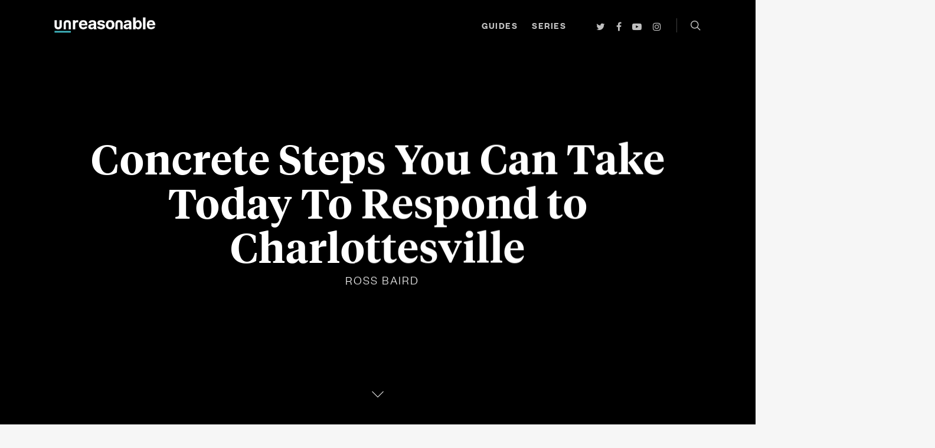

--- FILE ---
content_type: text/html; charset=UTF-8
request_url: https://unreasonablegroup.com/articles/concrete-steps-you-can-take-today-to-respond-to-charlottesville/
body_size: 23918
content:
<!doctype html>


<html lang="en-US" class="no-js">
<head>

<!-- Meta Tags -->
<meta http-equiv="Content-Type" content="text/html; charset=UTF-8" />


  <meta name="viewport" content="width=device-width, initial-scale=1, maximum-scale=1, user-scalable=0" />


<!--Shortcut icon-->
  <link rel="shortcut icon" href="https://unreasonablegroup.com/articles/wp-content/uploads/2023/01/favicon-dynamic.png" />

<meta name='robots' content='index, follow, max-image-preview:large, max-snippet:-1, max-video-preview:-1' />

	<!-- This site is optimized with the Yoast SEO plugin v18.6 - https://yoast.com/wordpress/plugins/seo/ -->
	<title>Concrete Steps You Can Take Today To Respond to Charlottesville</title>
	<meta name="description" content="While it&#039;s important to condemn the hate in Charlottesville, it is essential to do far more than that to actually dismantle racism." />
	<link rel="canonical" href="https://unreasonablegroup.com/articles/concrete-steps-you-can-take-today-to-respond-to-charlottesville/" />
	<meta property="og:locale" content="en_US" />
	<meta property="og:type" content="article" />
	<meta property="og:title" content="Concrete Steps You Can Take Today To Respond to Charlottesville" />
	<meta property="og:description" content="While it&#039;s important to condemn the hate in Charlottesville, it is essential to do far more than that to actually dismantle racism." />
	<meta property="og:url" content="https://unreasonablegroup.com/articles/concrete-steps-you-can-take-today-to-respond-to-charlottesville/" />
	<meta property="og:site_name" content="Unreasonable" />
	<meta property="article:publisher" content="https://www.facebook.com/unreasonable" />
	<meta property="article:author" content="https://www.facebook.com/villagecapital" />
	<meta property="article:published_time" content="2017-08-17T11:00:50+00:00" />
	<meta property="article:modified_time" content="2017-08-16T22:41:35+00:00" />
	<meta property="og:image" content="https://unreasonablegroup.com/articles/wp-content/uploads/2017/08/jerry-kiesewetter-195442.jpg" />
	<meta property="og:image:width" content="1087" />
	<meta property="og:image:height" content="720" />
	<meta property="og:image:type" content="image/jpeg" />
	<meta name="twitter:card" content="summary_large_image" />
	<meta name="twitter:creator" content="@https://twitter.com/rossbaird" />
	<meta name="twitter:site" content="@unreasonable" />
	<meta name="twitter:label1" content="Written by" />
	<meta name="twitter:data1" content="Ross Baird" />
	<meta name="twitter:label2" content="Est. reading time" />
	<meta name="twitter:data2" content="10 minutes" />
	<script type="application/ld+json" class="yoast-schema-graph">{"@context":"https://schema.org","@graph":[{"@type":"WebSite","@id":"https://unreasonablegroup.com/articles/#website","url":"https://unreasonablegroup.com/articles/","name":"Unreasonable","description":"We believe in the power of business to drive lasting, scalable change.","potentialAction":[{"@type":"SearchAction","target":{"@type":"EntryPoint","urlTemplate":"https://unreasonablegroup.com/articles/?s={search_term_string}"},"query-input":"required name=search_term_string"}],"inLanguage":"en-US"},{"@type":"ImageObject","@id":"https://unreasonablegroup.com/articles/concrete-steps-you-can-take-today-to-respond-to-charlottesville/#primaryimage","inLanguage":"en-US","url":"https://unreasonablegroup.com/articles/wp-content/uploads/2017/08/jerry-kiesewetter-195442.jpg","contentUrl":"https://unreasonablegroup.com/articles/wp-content/uploads/2017/08/jerry-kiesewetter-195442.jpg","width":1087,"height":720},{"@type":"WebPage","@id":"https://unreasonablegroup.com/articles/concrete-steps-you-can-take-today-to-respond-to-charlottesville/#webpage","url":"https://unreasonablegroup.com/articles/concrete-steps-you-can-take-today-to-respond-to-charlottesville/","name":"Concrete Steps You Can Take Today To Respond to Charlottesville","isPartOf":{"@id":"https://unreasonablegroup.com/articles/#website"},"primaryImageOfPage":{"@id":"https://unreasonablegroup.com/articles/concrete-steps-you-can-take-today-to-respond-to-charlottesville/#primaryimage"},"datePublished":"2017-08-17T11:00:50+00:00","dateModified":"2017-08-16T22:41:35+00:00","author":{"@id":"https://unreasonablegroup.com/articles/#/schema/person/c2d40f4bc0fbcde3d8be9e425222a17e"},"description":"While it's important to condemn the hate in Charlottesville, it is essential to do far more than that to actually dismantle racism.","breadcrumb":{"@id":"https://unreasonablegroup.com/articles/concrete-steps-you-can-take-today-to-respond-to-charlottesville/#breadcrumb"},"inLanguage":"en-US","potentialAction":[{"@type":"ReadAction","target":["https://unreasonablegroup.com/articles/concrete-steps-you-can-take-today-to-respond-to-charlottesville/"]}]},{"@type":"BreadcrumbList","@id":"https://unreasonablegroup.com/articles/concrete-steps-you-can-take-today-to-respond-to-charlottesville/#breadcrumb","itemListElement":[{"@type":"ListItem","position":1,"name":"Home","item":"https://unreasonablegroup.com/articles/"},{"@type":"ListItem","position":2,"name":"Concrete Steps You Can Take Today To Respond to Charlottesville"}]},{"@type":"Person","@id":"https://unreasonablegroup.com/articles/#/schema/person/c2d40f4bc0fbcde3d8be9e425222a17e","name":"Ross Baird","image":{"@type":"ImageObject","@id":"https://unreasonablegroup.com/articles/#personlogo","inLanguage":"en-US","url":"https://secure.gravatar.com/avatar/88288e4b51b219d84b07b25d08fc4d6cef6507e10ef2934b608ddfe263482f54?s=96&d=mm&r=g","contentUrl":"https://secure.gravatar.com/avatar/88288e4b51b219d84b07b25d08fc4d6cef6507e10ef2934b608ddfe263482f54?s=96&d=mm&r=g","caption":"Ross Baird"},"description":"Ross is the Executive Director of Village Capital and has worked with over 350 entrepreneurs in Village Capital cohorts using a pioneering peer investment model. Before launching Village Capital, he was at First Light Ventures and as an entrepreneur with four start-up ventures.","sameAs":["http://www.vilcap.com/","https://www.facebook.com/villagecapital","https://www.linkedin.com/pub/ross-baird/4/855/b56","https://twitter.com/https://twitter.com/rossbaird"],"url":"https://unreasonablegroup.com/articles/author/rossbaird/"}]}</script>
	<!-- / Yoast SEO plugin. -->


<link rel='dns-prefetch' href='//unreasonablegroup.com' />
<link rel='dns-prefetch' href='//fonts.googleapis.com' />
<link rel='dns-prefetch' href='//v0.wordpress.com' />
<link rel="alternate" type="application/rss+xml" title="Unreasonable &raquo; Feed" href="https://unreasonablegroup.com/articles/feed/" />
<link rel="alternate" type="application/rss+xml" title="Unreasonable &raquo; Comments Feed" href="https://unreasonablegroup.com/articles/comments/feed/" />
<link rel="alternate" type="application/rss+xml" title="Unreasonable &raquo; Concrete Steps You Can Take Today To Respond to Charlottesville Comments Feed" href="https://unreasonablegroup.com/articles/concrete-steps-you-can-take-today-to-respond-to-charlottesville/feed/" />
<link rel="alternate" title="oEmbed (JSON)" type="application/json+oembed" href="https://unreasonablegroup.com/articles/wp-json/oembed/1.0/embed?url=https%3A%2F%2Funreasonablegroup.com%2Farticles%2Fconcrete-steps-you-can-take-today-to-respond-to-charlottesville%2F" />
<link rel="alternate" title="oEmbed (XML)" type="text/xml+oembed" href="https://unreasonablegroup.com/articles/wp-json/oembed/1.0/embed?url=https%3A%2F%2Funreasonablegroup.com%2Farticles%2Fconcrete-steps-you-can-take-today-to-respond-to-charlottesville%2F&#038;format=xml" />
<style id='wp-img-auto-sizes-contain-inline-css' type='text/css'>
img:is([sizes=auto i],[sizes^="auto," i]){contain-intrinsic-size:3000px 1500px}
/*# sourceURL=wp-img-auto-sizes-contain-inline-css */
</style>
<style id='wp-emoji-styles-inline-css' type='text/css'>

	img.wp-smiley, img.emoji {
		display: inline !important;
		border: none !important;
		box-shadow: none !important;
		height: 1em !important;
		width: 1em !important;
		margin: 0 0.07em !important;
		vertical-align: -0.1em !important;
		background: none !important;
		padding: 0 !important;
	}
/*# sourceURL=wp-emoji-styles-inline-css */
</style>
<style id='classic-theme-styles-inline-css' type='text/css'>
/*! This file is auto-generated */
.wp-block-button__link{color:#fff;background-color:#32373c;border-radius:9999px;box-shadow:none;text-decoration:none;padding:calc(.667em + 2px) calc(1.333em + 2px);font-size:1.125em}.wp-block-file__button{background:#32373c;color:#fff;text-decoration:none}
/*# sourceURL=/wp-includes/css/classic-themes.min.css */
</style>
<link rel='stylesheet' id='plyr-css-css' href='https://unreasonablegroup.com/articles/wp-content/plugins/easy-video-player/lib/plyr.css?ver=6.9' type='text/css' media='all' />
<link rel='stylesheet' id='font-awesome-css' href='https://unreasonablegroup.com/articles/wp-content/themes/salient/css/font-awesome.min.css?ver=4.6.3' type='text/css' media='all' />
<link rel='stylesheet' id='parent-style-css' href='https://unreasonablegroup.com/articles/wp-content/themes/salient/style.css?ver=6.9' type='text/css' media='all' />
<link rel='stylesheet' id='rgs-css' href='https://unreasonablegroup.com/articles/wp-content/themes/salient/css/rgs.css?ver=8.5.0' type='text/css' media='all' />
<link rel='stylesheet' id='main-styles-css' href='https://unreasonablegroup.com/articles/wp-content/themes/salient-child/style.css?ver=8.5.1' type='text/css' media='all' />
<style id='main-styles-inline-css' type='text/css'>
html:not(.page-trans-loaded) { background-color: #ffffff; }
/*# sourceURL=main-styles-inline-css */
</style>
<link rel='stylesheet' id='magnific-css' href='https://unreasonablegroup.com/articles/wp-content/themes/salient/css/magnific.css?ver=6.2' type='text/css' media='all' />
<link rel='stylesheet' id='responsive-css' href='https://unreasonablegroup.com/articles/wp-content/themes/salient/css/responsive.css?ver=8.5.1' type='text/css' media='all' />
<link rel='stylesheet' id='select2-css' href='https://unreasonablegroup.com/articles/wp-content/themes/salient/css/select2.css?ver=6.2' type='text/css' media='all' />
<link rel='stylesheet' id='dynamic-css-css' href='https://unreasonablegroup.com/articles/wp-content/themes/salient-child/css/dynamic-combined.css?ver=6.9' type='text/css' media='all' />
<link rel='stylesheet' id='skin-ascend-css' href='https://unreasonablegroup.com/articles/wp-content/themes/salient/css/ascend.css?ver=8.5' type='text/css' media='all' />
<link crossorigin="anonymous" rel='stylesheet' id='redux-google-fonts-salient_redux-css' href='https://fonts.googleapis.com/css?family=Founders+Grotesk%2C+sans-serif%3A700%2C400%2C400italic%7CTiempos+Headline%2C+serif%3A700%7CHind%3A300%7CFounders+Grotesk+Condensed%2C+sans-serif%3A700%7CMuli%3A700%2C300&#038;ver=1675115124' type='text/css' media='all' />
<link rel='stylesheet' id='jetpack_css-css' href='https://unreasonablegroup.com/articles/wp-content/plugins/jetpack/css/jetpack.css?ver=10.8' type='text/css' media='all' />
<script type="text/javascript" src="https://unreasonablegroup.com/articles/wp-includes/js/jquery/jquery.min.js?ver=3.7.1" id="jquery-core-js"></script>
<script type="text/javascript" src="https://unreasonablegroup.com/articles/wp-includes/js/jquery/jquery-migrate.min.js?ver=3.4.1" id="jquery-migrate-js"></script>
<script type="text/javascript" src="https://unreasonablegroup.com/articles/wp-content/plugins/easy-video-player/lib/plyr.min.js?ver=6.9" id="plyr-js-js"></script>
<script type="text/javascript" src="https://unreasonablegroup.com/articles/wp-content/themes/salient/js/modernizr.js?ver=2.6.2" id="modernizer-js"></script>
<script type="text/javascript" src="https://unreasonablegroup.com/articles/wp-content/themes/salient-child/js/scroll-class.js?ver=6.9" id="scrollJS-js"></script>
<script type="text/javascript" src="https://unreasonablegroup.com/articles/wp-content/themes/salient-child/js/beeline.min.js?ver=6.9" id="beeline-js"></script>
<script type="text/javascript" src="https://unreasonablegroup.com/articles/wp-content/themes/salient-child/js/beeline-integration.js?ver=6.9" id="beeline-integration-js"></script>
<link rel="https://api.w.org/" href="https://unreasonablegroup.com/articles/wp-json/" /><link rel="alternate" title="JSON" type="application/json" href="https://unreasonablegroup.com/articles/wp-json/wp/v2/posts/37404" /><link rel="EditURI" type="application/rsd+xml" title="RSD" href="https://unreasonablegroup.com/articles/xmlrpc.php?rsd" />
<meta name="generator" content="WordPress 6.9" />
<link rel='shortlink' href='https://unreasonablegroup.com/articles/?p=37404' />
<style type='text/css'>img#wpstats{display:none}</style>
	<style type="text/css">body .section-title #portfolio-nav a:hover i{opacity:0.75;}#header-outer.transparent header#top #logo,#header-outer.transparent header#top #logo:hover{color:#ffffff!important;}#header-outer.transparent header#top nav > ul > li > a,#header-outer.transparent header#top nav ul #search-btn a span.icon-salient-search,#header-outer.transparent nav > ul > li > a > .sf-sub-indicator [class^="icon-"],#header-outer.transparent nav > ul > li > a > .sf-sub-indicator [class*=" icon-"],#header-outer.transparent .cart-menu .cart-icon-wrap .icon-salient-cart,.ascend #boxed #header-outer.transparent .cart-menu .cart-icon-wrap .icon-salient-cart{color:#ffffff!important;opacity:0.75!important;transition:opacity 0.2s ease,color 0.2s ease;}#header-outer.transparent:not([data-lhe="animated_underline"]) header#top nav > ul > li > a:hover,#header-outer.transparent:not([data-lhe="animated_underline"]) header#top nav .sf-menu > li.sfHover > a,#header-outer.transparent:not([data-lhe="animated_underline"]) header#top nav .sf-menu > li.current_page_ancestor > a,#header-outer.transparent header#top nav .sf-menu > li.current-menu-item > a,#header-outer.transparent:not([data-lhe="animated_underline"]) header#top nav .sf-menu li.current-menu-item > a,#header-outer.transparent:not([data-lhe="animated_underline"]) header#top nav .sf-menu > li.current-menu-ancestor > a,#header-outer.transparent:not([data-lhe="animated_underline"]) header#top nav .sf-menu > li.current_page_item > a,#header-outer.transparent header#top nav > ul > li > a:hover > .sf-sub-indicator > i,#header-outer.transparent header#top nav > ul > li.sfHover > a > span > i,#header-outer.transparent header#top nav ul #search-btn a:hover span,#header-outer.transparent header#top nav ul .slide-out-widget-area-toggle a:hover span,#header-outer.transparent header#top nav .sf-menu > li.current-menu-item > a i,#header-outer.transparent header#top nav .sf-menu > li.current-menu-ancestor > a i,#header-outer.transparent .cart-outer:hover .icon-salient-cart,.ascend #boxed #header-outer.transparent .cart-outer:hover .cart-menu .cart-icon-wrap .icon-salient-cart{opacity:1!important;color:#ffffff!important;}#header-outer.transparent[data-lhe="animated_underline"] header#top nav > ul > li > a:hover,#header-outer.transparent[data-lhe="animated_underline"] header#top nav .sf-menu > li.sfHover > a,#header-outer.transparent[data-lhe="animated_underline"] header#top nav .sf-menu > li.current-menu-ancestor > a,#header-outer.transparent[data-lhe="animated_underline"] header#top nav .sf-menu > li.current_page_item > a{opacity:1!important;}#header-outer[data-lhe="animated_underline"].transparent header#top nav > ul > li > a:after,#header-outer.transparent header#top nav>ul>li.button_bordered>a:before{border-color:#ffffff!important;}#header-outer.transparent:not(.directional-nav-effect) > header#top nav ul .slide-out-widget-area-toggle a i.lines,#header-outer.transparent:not(.directional-nav-effect) > header#top nav ul .slide-out-widget-area-toggle a i.lines:before,#header-outer.transparent:not(.directional-nav-effect) > header#top nav ul .slide-out-widget-area-toggle a i.lines:after,#header-outer.transparent:not(.directional-nav-effect) > header#top nav ul .slide-out-widget-area-toggle[data-icon-animation="simple-transform"] .lines-button:after,#header-outer.transparent.directional-nav-effect > header#top nav ul .slide-out-widget-area-toggle a span.light .lines-button i,#header-outer.transparent.directional-nav-effect > header#top nav ul .slide-out-widget-area-toggle a span.light .lines-button i:after,#header-outer.transparent.directional-nav-effect > header#top nav ul .slide-out-widget-area-toggle a span.light .lines-button i:before,#header-outer.transparent:not(.directional-nav-effect) .midnightHeader.nectar-slider header#top nav ul .slide-out-widget-area-toggle a i.lines,#header-outer.transparent:not(.directional-nav-effect) .midnightHeader.nectar-slider header#top nav ul .slide-out-widget-area-toggle a i.lines:before,#header-outer.transparent:not(.directional-nav-effect) .midnightHeader.nectar-slider header#top nav ul .slide-out-widget-area-toggle a i.lines:after,#header-outer.transparent.directional-nav-effect .midnightHeader.nectar-slider header#top nav ul .slide-out-widget-area-toggle a span.light .lines-button i,#header-outer.transparent.directional-nav-effect .midnightHeader.nectar-slider header#top nav ul .slide-out-widget-area-toggle a span.light .lines-button i:after,#header-outer.transparent.directional-nav-effect .midnightHeader.nectar-slider header#top nav ul .slide-out-widget-area-toggle a span.light .lines-button i:before{background-color:#ffffff!important;}#header-outer.transparent header#top nav ul .slide-out-widget-area-toggle a i.lines,#header-outer.transparent header#top nav ul .slide-out-widget-area-toggle[data-icon-animation="simple-transform"] a i.lines-button:after{opacity:0.75!important;}#header-outer.transparent.side-widget-open header#top nav ul .slide-out-widget-area-toggle a i.lines,#header-outer.transparent header#top nav ul .slide-out-widget-area-toggle[data-icon-animation="simple-transform"] a:hover i.lines-button:after,#header-outer.transparent header#top nav ul .slide-out-widget-area-toggle a:hover i.lines,#header-outer.transparent header#top nav ul .slide-out-widget-area-toggle a:hover i.lines:before,#header-outer.transparent header#top nav ul .slide-out-widget-area-toggle a:hover i.lines:after{opacity:1!important;}#header-outer.transparent.dark-slide > header#top nav > ul > li > a,#header-outer.transparent.dark-row > header#top nav > ul > li > a,#header-outer.transparent.dark-slide:not(.directional-nav-effect) > header#top nav ul #search-btn a span,#header-outer.transparent.dark-row:not(.directional-nav-effect) > header#top nav ul #search-btn a span,#header-outer.transparent.dark-slide > header#top nav > ul > li > a > .sf-sub-indicator [class^="icon-"],#header-outer.transparent.dark-slide > header#top nav > ul > li > a > .sf-sub-indicator [class*=" icon-"],#header-outer.transparent.dark-row > header#top nav > ul > li > a > .sf-sub-indicator [class*=" icon-"],#header-outer.transparent.dark-slide:not(.directional-nav-effect) .cart-menu .cart-icon-wrap .icon-salient-cart,#header-outer.transparent.dark-row:not(.directional-nav-effect) .cart-menu .cart-icon-wrap .icon-salient-cart,body.ascend[data-header-color="custom"] #boxed #header-outer.transparent.dark-slide > header#top .cart-outer .cart-menu .cart-icon-wrap i,body.ascend #boxed #header-outer.transparent.dark-slide > header#top .cart-outer .cart-menu .cart-icon-wrap i,#header-outer.transparent.dark-slide .midnightHeader.nectar-slider header#top nav > ul > li > a,#header-outer.transparent.dark-slide:not(.directional-nav-effect) .midnightHeader.nectar-slider header#top nav ul #search-btn a span,#header-outer.transparent.dark-slide .midnightHeader.nectar-slider header#top nav > ul > li > a > .sf-sub-indicator [class^="icon-"],#header-outer.transparent.dark-slide .midnightHeader.nectar-slider header#top nav > ul > li > a > .sf-sub-indicator [class*=" icon-"],#header-outer.transparent.dark-slide:not(.directional-nav-effect) .midnightHeader.nectar-slider header#top .cart-menu .cart-icon-wrap .icon-salient-cart,body.ascend[data-header-color="custom"] #boxed #header-outer.transparent.dark-slide .midnightHeader.nectar-slider header#top .cart-outer .cart-menu .cart-icon-wrap i,body.ascend #boxed #header-outer.transparent.dark-slide .midnightHeader.nectar-slider header#top .cart-outer .cart-menu .cart-icon-wrap i{color:#000000!important;}#header-outer.transparent.dark-slide:not(.directional-nav-effect) > header#top nav ul .slide-out-widget-area-toggle a .lines-button i,#header-outer.transparent.dark-slide:not(.directional-nav-effect) > header#top nav ul .slide-out-widget-area-toggle a .lines-button i:after,#header-outer.transparent.dark-slide:not(.directional-nav-effect) > header#top nav ul .slide-out-widget-area-toggle a .lines-button i:before,#header-outer.transparent.dark-slide:not(.directional-nav-effect) .midnightHeader.nectar-slider header#top nav ul .slide-out-widget-area-toggle a .lines-button i,#header-outer.transparent.dark-slide:not(.directional-nav-effect) .midnightHeader.nectar-slider header#top nav ul .slide-out-widget-area-toggle a .lines-button i:after,#header-outer.transparent.dark-slide:not(.directional-nav-effect) .midnightHeader.nectar-slider header#top nav ul .slide-out-widget-area-toggle a .lines-button i:before,#header-outer.transparent.dark-slide:not(.directional-nav-effect) > header#top nav ul .slide-out-widget-area-toggle[data-icon-animation="simple-transform"] .lines-button:after,#header-outer.transparent.dark-slide:not(.directional-nav-effect) .midnightHeader.nectar-slider header#top nav ul .slide-out-widget-area-toggle[data-icon-animation="simple-transform"] .lines-button:after{background-color:#000000!important;}#header-outer.transparent.dark-slide > header#top nav > ul > li > a:hover,#header-outer.transparent.dark-slide > header#top nav .sf-menu > li.sfHover > a,#header-outer.transparent.dark-slide > header#top nav .sf-menu > li.current_page_ancestor > a,#header-outer.transparent.dark-slide > header#top nav .sf-menu > li.current-menu-item > a,#header-outer.transparent.dark-slide > header#top nav .sf-menu > li.current-menu-ancestor > a,#header-outer.transparent.dark-slide > header#top nav .sf-menu > li.current_page_item > a,#header-outer.transparent.dark-slide > header#top nav > ul > li > a:hover > .sf-sub-indicator > i,#header-outer.transparent.dark-slide > header#top nav > ul > li.sfHover > a > span > i,#header-outer.transparent.dark-slide > header#top nav ul #search-btn a:hover span,#header-outer.transparent.dark-slide > header#top nav .sf-menu > li.current-menu-item > a i,#header-outer.transparent.dark-slide > header#top nav .sf-menu > li.current-menu-ancestor > a i,#header-outer.transparent.dark-slide > header#top .cart-outer:hover .icon-salient-cart,body.ascend[data-header-color="custom"] #boxed #header-outer.transparent.dark-slide > header#top .cart-outer:hover .cart-menu .cart-icon-wrap i,#header-outer.transparent.dark-slide > header#top #logo,#header-outer[data-permanent-transparent="1"].transparent.dark-slide .midnightHeader.nectar-slider header#top .span_9 > .slide-out-widget-area-toggle i,#header-outer.transparent:not([data-lhe="animated_underline"]).dark-slide header#top nav .sf-menu > li.current_page_item > a,#header-outer.transparent:not([data-lhe="animated_underline"]).dark-slide header#top nav .sf-menu > li.current-menu-ancestor > a,#header-outer.transparent:not([data-lhe="animated_underline"]).dark-slide header#top nav > ul > li > a:hover,#header-outer.transparent:not([data-lhe="animated_underline"]).dark-slide header#top nav .sf-menu > li.sfHover > a,#header-outer.transparent.dark-slide .midnightHeader.nectar-slider header#top nav > ul > li > a:hover,#header-outer.transparent.dark-slide .midnightHeader.nectar-slider header#top nav .sf-menu > li.sfHover > a,#header-outer.transparent.dark-slide .midnightHeader.nectar-slider header#top nav .sf-menu > li.current_page_ancestor > a,#header-outer.transparent.dark-slide .midnightHeader.nectar-slider header#top nav .sf-menu > li.current-menu-item > a,#header-outer.transparent.dark-slide .midnightHeader.nectar-slider header#top nav .sf-menu > li.current-menu-ancestor > a,#header-outer.transparent.dark-slide .midnightHeader.nectar-slider header#top nav .sf-menu > li.current_page_item > a,#header-outer.transparent.dark-slide .midnightHeader.nectar-slider header#top nav > ul > li > a:hover > .sf-sub-indicator > i,#header-outer.transparent.dark-slide header#top nav > ul > li.sfHover > a > span > i,#header-outer.transparent.dark-slide .midnightHeader.nectar-slider header#top nav ul #search-btn a:hover span,#header-outer.transparent.dark-slide .midnightHeader.nectar-slider header#top nav .sf-menu > li.current-menu-item > a i,#header-outer.transparent.dark-slide .midnightHeader.nectar-slider header#top nav .sf-menu > li.current-menu-ancestor > a i,#header-outer.transparent.dark-slide .midnightHeader.nectar-slider header#top .cart-outer:hover .icon-salient-cart,body.ascend[data-header-color="custom"] #boxed #header-outer.transparent.dark-slide > header#top .cart-outer:hover .cart-menu .cart-icon-wrap i,#header-outer.transparent.dark-slide .midnightHeader.nectar-slider header#top #logo,.swiper-wrapper .swiper-slide[data-color-scheme="dark"] .slider-down-arrow i.icon-default-style[class^="icon-"],.slider-prev.dark-cs i,.slider-next.dark-cs i,.swiper-container .dark-cs.slider-prev .slide-count span,.swiper-container .dark-cs.slider-next .slide-count span{color:#000000!important;}#header-outer[data-lhe="animated_underline"].transparent.dark-slide header#top nav > ul > li > a:after,#header-outer[data-lhe="animated_underline"].transparent:not(.side-widget-open) .midnightHeader.dark header#top nav > ul > li > a:after,#header-outer[data-lhe="animated_underline"].transparent:not(.side-widget-open) .midnightHeader.default header#top nav > ul > li > a:after,#header-outer.dark-slide.transparent:not(.side-widget-open) header#top nav>ul>li.button_bordered>a:before{border-color:#000000!important;}.swiper-container[data-bullet_style="scale"] .slider-pagination.dark-cs .swiper-pagination-switch.swiper-active-switch i,.swiper-container[data-bullet_style="scale"] .slider-pagination.dark-cs .swiper-pagination-switch:hover i{background-color:#000000;}.slider-pagination.dark-cs .swiper-pagination-switch{border:1px solid #000000;background-color:transparent;}.slider-pagination.dark-cs .swiper-pagination-switch:hover{background:none repeat scroll 0 0 #000000;}.slider-pagination.dark-cs .swiper-active-switch{background:none repeat scroll 0 0 #000000;}#fp-nav:not(.light-controls) ul li a span:after{background-color:#000000;}#fp-nav:not(.light-controls) ul li a span{box-shadow:inset 0 0 0 8px rgba(0,0,0,0.3);-webkit-box-shadow:inset 0 0 0 8px rgba(0,0,0,0.3);}body #fp-nav ul li a.active span{box-shadow:inset 0 0 0 2px rgba(0,0,0,0.8);-webkit-box-shadow:inset 0 0 0 2px rgba(0,0,0,0.8);}.no-rgba #header-space{display:none;}@media only screen and (min-width:1000px){#header-space{display:none;}.nectar-slider-wrap.first-section,.parallax_slider_outer.first-section,.full-width-content.first-section,.parallax_slider_outer.first-section .swiper-slide .content,.nectar-slider-wrap.first-section .swiper-slide .content,#page-header-bg,.nder-page-header,#page-header-wrap,.full-width-section.first-section{margin-top:0!important;}body #page-header-bg,body #page-header-wrap{height:86px;}.swiper-container .slider-prev,.swiper-container .slider-next{top:52%!important;}.first-section .nectar-slider-loading .loading-icon{opacity:0}body #search-outer{z-index:100000;}}.pagination-navigation{-webkit-filter:url("https://unreasonablegroup.com/articles/concrete-steps-you-can-take-today-to-respond-to-charlottesville/#goo");filter:url("https://unreasonablegroup.com/articles/concrete-steps-you-can-take-today-to-respond-to-charlottesville/#goo");}</style><meta name="generator" content="Powered by Visual Composer - drag and drop page builder for WordPress."/>
<!--[if lte IE 9]><link rel="stylesheet" type="text/css" href="https://unreasonablegroup.com/articles/wp-content/plugins/js_composer_salient/assets/css/vc_lte_ie9.min.css" media="screen"><![endif]--><link rel="amphtml" href="https://unreasonablegroup.com/articles/concrete-steps-you-can-take-today-to-respond-to-charlottesville/?amp=1"><noscript><style type="text/css"> .wpb_animate_when_almost_visible { opacity: 1; }</style></noscript>
<!-- Cloudflare Web Analytics --><script defer src='https://static.cloudflareinsights.com/beacon.min.js' data-cf-beacon='{"token": "6b205e63c83b42cab1d20f1bce5dc438"}'></script><!-- End Cloudflare Web Analytics -->
<style id='global-styles-inline-css' type='text/css'>
:root{--wp--preset--aspect-ratio--square: 1;--wp--preset--aspect-ratio--4-3: 4/3;--wp--preset--aspect-ratio--3-4: 3/4;--wp--preset--aspect-ratio--3-2: 3/2;--wp--preset--aspect-ratio--2-3: 2/3;--wp--preset--aspect-ratio--16-9: 16/9;--wp--preset--aspect-ratio--9-16: 9/16;--wp--preset--color--black: #000000;--wp--preset--color--cyan-bluish-gray: #abb8c3;--wp--preset--color--white: #ffffff;--wp--preset--color--pale-pink: #f78da7;--wp--preset--color--vivid-red: #cf2e2e;--wp--preset--color--luminous-vivid-orange: #ff6900;--wp--preset--color--luminous-vivid-amber: #fcb900;--wp--preset--color--light-green-cyan: #7bdcb5;--wp--preset--color--vivid-green-cyan: #00d084;--wp--preset--color--pale-cyan-blue: #8ed1fc;--wp--preset--color--vivid-cyan-blue: #0693e3;--wp--preset--color--vivid-purple: #9b51e0;--wp--preset--gradient--vivid-cyan-blue-to-vivid-purple: linear-gradient(135deg,rgb(6,147,227) 0%,rgb(155,81,224) 100%);--wp--preset--gradient--light-green-cyan-to-vivid-green-cyan: linear-gradient(135deg,rgb(122,220,180) 0%,rgb(0,208,130) 100%);--wp--preset--gradient--luminous-vivid-amber-to-luminous-vivid-orange: linear-gradient(135deg,rgb(252,185,0) 0%,rgb(255,105,0) 100%);--wp--preset--gradient--luminous-vivid-orange-to-vivid-red: linear-gradient(135deg,rgb(255,105,0) 0%,rgb(207,46,46) 100%);--wp--preset--gradient--very-light-gray-to-cyan-bluish-gray: linear-gradient(135deg,rgb(238,238,238) 0%,rgb(169,184,195) 100%);--wp--preset--gradient--cool-to-warm-spectrum: linear-gradient(135deg,rgb(74,234,220) 0%,rgb(151,120,209) 20%,rgb(207,42,186) 40%,rgb(238,44,130) 60%,rgb(251,105,98) 80%,rgb(254,248,76) 100%);--wp--preset--gradient--blush-light-purple: linear-gradient(135deg,rgb(255,206,236) 0%,rgb(152,150,240) 100%);--wp--preset--gradient--blush-bordeaux: linear-gradient(135deg,rgb(254,205,165) 0%,rgb(254,45,45) 50%,rgb(107,0,62) 100%);--wp--preset--gradient--luminous-dusk: linear-gradient(135deg,rgb(255,203,112) 0%,rgb(199,81,192) 50%,rgb(65,88,208) 100%);--wp--preset--gradient--pale-ocean: linear-gradient(135deg,rgb(255,245,203) 0%,rgb(182,227,212) 50%,rgb(51,167,181) 100%);--wp--preset--gradient--electric-grass: linear-gradient(135deg,rgb(202,248,128) 0%,rgb(113,206,126) 100%);--wp--preset--gradient--midnight: linear-gradient(135deg,rgb(2,3,129) 0%,rgb(40,116,252) 100%);--wp--preset--font-size--small: 13px;--wp--preset--font-size--medium: 20px;--wp--preset--font-size--large: 36px;--wp--preset--font-size--x-large: 42px;--wp--preset--spacing--20: 0.44rem;--wp--preset--spacing--30: 0.67rem;--wp--preset--spacing--40: 1rem;--wp--preset--spacing--50: 1.5rem;--wp--preset--spacing--60: 2.25rem;--wp--preset--spacing--70: 3.38rem;--wp--preset--spacing--80: 5.06rem;--wp--preset--shadow--natural: 6px 6px 9px rgba(0, 0, 0, 0.2);--wp--preset--shadow--deep: 12px 12px 50px rgba(0, 0, 0, 0.4);--wp--preset--shadow--sharp: 6px 6px 0px rgba(0, 0, 0, 0.2);--wp--preset--shadow--outlined: 6px 6px 0px -3px rgb(255, 255, 255), 6px 6px rgb(0, 0, 0);--wp--preset--shadow--crisp: 6px 6px 0px rgb(0, 0, 0);}:where(.is-layout-flex){gap: 0.5em;}:where(.is-layout-grid){gap: 0.5em;}body .is-layout-flex{display: flex;}.is-layout-flex{flex-wrap: wrap;align-items: center;}.is-layout-flex > :is(*, div){margin: 0;}body .is-layout-grid{display: grid;}.is-layout-grid > :is(*, div){margin: 0;}:where(.wp-block-columns.is-layout-flex){gap: 2em;}:where(.wp-block-columns.is-layout-grid){gap: 2em;}:where(.wp-block-post-template.is-layout-flex){gap: 1.25em;}:where(.wp-block-post-template.is-layout-grid){gap: 1.25em;}.has-black-color{color: var(--wp--preset--color--black) !important;}.has-cyan-bluish-gray-color{color: var(--wp--preset--color--cyan-bluish-gray) !important;}.has-white-color{color: var(--wp--preset--color--white) !important;}.has-pale-pink-color{color: var(--wp--preset--color--pale-pink) !important;}.has-vivid-red-color{color: var(--wp--preset--color--vivid-red) !important;}.has-luminous-vivid-orange-color{color: var(--wp--preset--color--luminous-vivid-orange) !important;}.has-luminous-vivid-amber-color{color: var(--wp--preset--color--luminous-vivid-amber) !important;}.has-light-green-cyan-color{color: var(--wp--preset--color--light-green-cyan) !important;}.has-vivid-green-cyan-color{color: var(--wp--preset--color--vivid-green-cyan) !important;}.has-pale-cyan-blue-color{color: var(--wp--preset--color--pale-cyan-blue) !important;}.has-vivid-cyan-blue-color{color: var(--wp--preset--color--vivid-cyan-blue) !important;}.has-vivid-purple-color{color: var(--wp--preset--color--vivid-purple) !important;}.has-black-background-color{background-color: var(--wp--preset--color--black) !important;}.has-cyan-bluish-gray-background-color{background-color: var(--wp--preset--color--cyan-bluish-gray) !important;}.has-white-background-color{background-color: var(--wp--preset--color--white) !important;}.has-pale-pink-background-color{background-color: var(--wp--preset--color--pale-pink) !important;}.has-vivid-red-background-color{background-color: var(--wp--preset--color--vivid-red) !important;}.has-luminous-vivid-orange-background-color{background-color: var(--wp--preset--color--luminous-vivid-orange) !important;}.has-luminous-vivid-amber-background-color{background-color: var(--wp--preset--color--luminous-vivid-amber) !important;}.has-light-green-cyan-background-color{background-color: var(--wp--preset--color--light-green-cyan) !important;}.has-vivid-green-cyan-background-color{background-color: var(--wp--preset--color--vivid-green-cyan) !important;}.has-pale-cyan-blue-background-color{background-color: var(--wp--preset--color--pale-cyan-blue) !important;}.has-vivid-cyan-blue-background-color{background-color: var(--wp--preset--color--vivid-cyan-blue) !important;}.has-vivid-purple-background-color{background-color: var(--wp--preset--color--vivid-purple) !important;}.has-black-border-color{border-color: var(--wp--preset--color--black) !important;}.has-cyan-bluish-gray-border-color{border-color: var(--wp--preset--color--cyan-bluish-gray) !important;}.has-white-border-color{border-color: var(--wp--preset--color--white) !important;}.has-pale-pink-border-color{border-color: var(--wp--preset--color--pale-pink) !important;}.has-vivid-red-border-color{border-color: var(--wp--preset--color--vivid-red) !important;}.has-luminous-vivid-orange-border-color{border-color: var(--wp--preset--color--luminous-vivid-orange) !important;}.has-luminous-vivid-amber-border-color{border-color: var(--wp--preset--color--luminous-vivid-amber) !important;}.has-light-green-cyan-border-color{border-color: var(--wp--preset--color--light-green-cyan) !important;}.has-vivid-green-cyan-border-color{border-color: var(--wp--preset--color--vivid-green-cyan) !important;}.has-pale-cyan-blue-border-color{border-color: var(--wp--preset--color--pale-cyan-blue) !important;}.has-vivid-cyan-blue-border-color{border-color: var(--wp--preset--color--vivid-cyan-blue) !important;}.has-vivid-purple-border-color{border-color: var(--wp--preset--color--vivid-purple) !important;}.has-vivid-cyan-blue-to-vivid-purple-gradient-background{background: var(--wp--preset--gradient--vivid-cyan-blue-to-vivid-purple) !important;}.has-light-green-cyan-to-vivid-green-cyan-gradient-background{background: var(--wp--preset--gradient--light-green-cyan-to-vivid-green-cyan) !important;}.has-luminous-vivid-amber-to-luminous-vivid-orange-gradient-background{background: var(--wp--preset--gradient--luminous-vivid-amber-to-luminous-vivid-orange) !important;}.has-luminous-vivid-orange-to-vivid-red-gradient-background{background: var(--wp--preset--gradient--luminous-vivid-orange-to-vivid-red) !important;}.has-very-light-gray-to-cyan-bluish-gray-gradient-background{background: var(--wp--preset--gradient--very-light-gray-to-cyan-bluish-gray) !important;}.has-cool-to-warm-spectrum-gradient-background{background: var(--wp--preset--gradient--cool-to-warm-spectrum) !important;}.has-blush-light-purple-gradient-background{background: var(--wp--preset--gradient--blush-light-purple) !important;}.has-blush-bordeaux-gradient-background{background: var(--wp--preset--gradient--blush-bordeaux) !important;}.has-luminous-dusk-gradient-background{background: var(--wp--preset--gradient--luminous-dusk) !important;}.has-pale-ocean-gradient-background{background: var(--wp--preset--gradient--pale-ocean) !important;}.has-electric-grass-gradient-background{background: var(--wp--preset--gradient--electric-grass) !important;}.has-midnight-gradient-background{background: var(--wp--preset--gradient--midnight) !important;}.has-small-font-size{font-size: var(--wp--preset--font-size--small) !important;}.has-medium-font-size{font-size: var(--wp--preset--font-size--medium) !important;}.has-large-font-size{font-size: var(--wp--preset--font-size--large) !important;}.has-x-large-font-size{font-size: var(--wp--preset--font-size--x-large) !important;}
/*# sourceURL=global-styles-inline-css */
</style>
</head>


<body class="wp-singular post-template-default single single-post postid-37404 single-format-standard wp-theme-salient wp-child-theme-salient-child ascend wpb-js-composer js-comp-ver-5.2.4 vc_responsive" data-footer-reveal="1" data-header-format="default" data-boxed-style="" data-header-breakpoint="1000" data-footer-reveal-shadow="small" data-dropdown-style="classic" data-cae="easeOutCubic" data-megamenu-width="contained" data-cad="750" data-aie="none" data-ls="magnific" data-apte="standard" data-hhun="1" data-fancy-form-rcs="1" data-form-style="default" data-form-submit="regular" data-is="minimal" data-button-style="default" data-header-inherit-rc="false" data-header-search="true" data-animated-anchors="true" data-ajax-transitions="true" data-full-width-header="false" data-slide-out-widget-area="true" data-slide-out-widget-area-style="slide-out-from-right" data-user-set-ocm="off" data-loading-animation="none" data-bg-header="true" data-ext-responsive="true" data-header-resize="0" data-header-color="custom"  data-cart="false" data-smooth-scrolling="0" data-permanent-transparent="false" data-responsive="1" >

<!-- Google Analytics (NOT a plugin; manually added to voice-child/header.php) -->
  <script>
    (function(i,s,o,g,r,a,m){i['GoogleAnalyticsObject']=r;i[r]=i[r]||function(){
    (i[r].q=i[r].q||[]).push(arguments)},i[r].l=1*new Date();a=s.createElement(o),
    m=s.getElementsByTagName(o)[0];a.async=1;a.src=g;m.parentNode.insertBefore(a,m)
    })(window,document,'script','https://www.google-analytics.com/analytics.js','ga');
    ga('create', 'UA-34165513-1', 'auto');
    ga('set', 'anonymizeIp', true);
    ga('send', 'pageview', {
       'dimension1': 'Ross Baird',
       'dimension2': '2017',
       'dimension3': '2017-08',
       'dimension4': 'Boldness, Government, Politics &amp;amp; Civic Engagement, Leadership',
       'dimension5': 'boldness, Charlottesville, civic engagement, dismantling racism, fighting injustice, Leadership, Ross Baird, stand up',
    });
  </script>



 <div id="header-space" data-header-mobile-fixed='1'></div> 
<div id="header-outer" data-has-menu="true" data-transparent-header="true" data-remove-border="true" class="transparent" data-using-pr-menu="false" data-mobile-fixed="1" data-ptnm="false" data-lhe="animated_underline" data-user-set-bg="#ffffff" data-format="default" data-permanent-transparent="false" data-megamenu-rt="0" data-remove-fixed="0" data-cart="false" data-transparency-option="" data-box-shadow="small" data-shrink-num="6" data-full-width="false" data-using-secondary="0" data-using-logo="1" data-logo-height="30" data-m-logo-height="24" data-padding="28" data-header-resize="0">

  
  <header id="top">

    <div class="container">

      <div class="row">

        <div class="col span_3">

          <a id="logo" href="https://unreasonablegroup.com" >

            <img class="stnd default-logo" alt="Unreasonable" src="https://unreasonablegroup.com/articles/wp-content/uploads/2023/01/ug_black.png" srcset="https://unreasonablegroup.com/articles/wp-content/uploads/2023/01/ug_black.png 1x, https://unreasonablegroup.com/articles/wp-content/uploads/2023/01/ug_black.png 2x" /><img class="starting-logo default-logo"  alt="Unreasonable" src="https://unreasonablegroup.com/articles/wp-content/uploads/2023/01/ug_white.png" srcset="https://unreasonablegroup.com/articles/wp-content/uploads/2023/01/ug_white.png 1x, https://unreasonablegroup.com/articles/wp-content/uploads/2023/01/ug_white.png 2x" /><img class="starting-logo dark-version default-logo"  alt="Unreasonable" src="https://unreasonablegroup.com/articles/wp-content/uploads/2023/01/ug_black.png" srcset="https://unreasonablegroup.com/articles/wp-content/uploads/2023/01/ug_black.png 1x, https://unreasonablegroup.com/articles/wp-content/uploads/2023/01/ug_black.png 2x" />
          </a>

        </div><!--/span_3-->

        <div class="col span_9 col_last">

                      <div class="slide-out-widget-area-toggle mobile-icon slide-out-from-right" data-icon-animation="simple-transform">
              <div> <a href="#sidewidgetarea" class="closed"> <span> <i class="lines-button x2"> <i class="lines"></i> </i> </span> </a> </div>
                </div>
          
          
          <nav>

            

                          <ul class="buttons" data-user-set-ocm="off">

                
                                  <li id="search-btn"><div><a href="#searchbox"><span class="icon-salient-search" aria-hidden="true"></span></a></div> </li>
                

                                  <li class="slide-out-widget-area-toggle" data-icon-animation="simple-transform">
                    <div> <a href="#sidewidgetarea" class="closed"> <span> <i class="lines-button x2"> <i class="lines"></i> </i> </span> </a> </div>
                      </li>
                              </ul>
            
                          <ul class="sf-menu">
                <li id="menu-item-39565" class="menu-item menu-item-type-post_type menu-item-object-page menu-item-39565"><a href="https://unreasonablegroup.com/articles/unreasonable-guides/">Guides</a></li>
<li id="menu-item-39750" class="menu-item menu-item-type-post_type menu-item-object-page menu-item-has-children menu-item-39750"><a href="https://unreasonablegroup.com/articles/big-fkin-problems/">Series</a>
<ul class="sub-menu">
	<li id="menu-item-39751" class="menu-item menu-item-type-post_type menu-item-object-page menu-item-39751"><a href="https://unreasonablegroup.com/articles/life-on-land/">Life on Land</a></li>
	<li id="menu-item-39752" class="menu-item menu-item-type-post_type menu-item-object-page menu-item-39752"><a href="https://unreasonablegroup.com/articles/illiteracy/">Illiteracy</a></li>
</ul>
</li>
<li id="social-in-menu" class="button_social_group"><a target="_blank" href="https://www.twitter.com/unreasonable"><i class="fa fa-twitter"></i> </a><a target="_blank" href="https://www.facebook.com/unreasonable"><i class="fa fa-facebook"></i> </a><a target="_blank" href="https://www.youtube.com/unreasonabletv"><i class="fa fa-youtube-play"></i> </a><a target="_blank" href="https://www.instagram.com/unreasonable"><i class="fa fa-instagram"></i> </a></li>              </ul>
                      </nav>

          
          
        </div><!--/span_9-->

        
      </div><!--/row-->

    </div><!--/container-->

  </header>


  <div class="ns-loading-cover"></div>

</div><!--/header-outer-->



<div id="search-outer" class="nectar">
    
  <div id="search">
       
    <div class="container">
          
         <div id="search-box">
          
          <div class="inner-wrap">

            <div class="col span_12">
                <form action="https://unreasonablegroup.com/articles/" method="GET">
                   
                    <input type="text" name="q"  value="Start Typing..." data-placeholder="Start Typing..." />
                                  </form>
                
                <span><i>Press enter to begin your search</i></span>              </div><!--/span_12-->

          </div><!--/inner-wrap-->
            
         </div><!--/search-box-->
         
         <div id="close"><a href="#">
          <span class="icon-salient-x" aria-hidden="true"></span>          </a></div>
         
     </div><!--/container-->
      
  </div><!--/search-->
    
</div><!--/search-outer-->


<div id="ajax-loading-screen" data-disable-fade-on-click="0" data-effect="standard" data-method="standard">

      <div class="loading-icon none">
      <div class="material-icon">
              <div class="spinner">
                <div class="right-side"><div class="bar"></div></div>
                <div class="left-side"><div class="bar"></div></div>
              </div>
              <div class="spinner color-2">
                <div class="right-side"><div class="bar"></div></div>
                <div class="left-side"><div class="bar"></div></div>
              </div>
            </div>    </div>
  </div>

<div id="ajax-content-wrap">


<div id="page-header-wrap" data-animate-in-effect="none" data-midnight="light" class="fullscreen-header" >	    <div class=" fullscreen-header bg-overlay" data-post-hs="fullscreen" data-animate-in-effect="none" id="page-header-bg"  data-text-effect="" data-bg-pos="top" data-alignment="left" data-alignment-v="middle" data-parallax="1" data-height="350" style="background-color: #000;  height: 350px;">
			
			<div class="page-header-bg-image" style="background-image: url(https://wary-sunlight.flywheelsites.com/wp-content/uploads/2017/08/jerry-kiesewetter-195442.jpg);"></div> 
			<div class="container"><img class="hidden-social-img" src="https://wary-sunlight.flywheelsites.com/wp-content/uploads/2017/08/jerry-kiesewetter-195442.jpg" alt="Concrete Steps You Can Take Today To Respond to Charlottesville" />						
						<div class="row">

							<div class="col span_6 section-title blog-title">
								<div class="inner-wrap">

																		
									<h1 class="entry-title">Concrete Steps You Can Take Today To Respond to Charlottesville</h1>

									 									 	<div class="author-section">
										 	<span class="meta-author">  
										 		<img alt='' src='https://secure.gravatar.com/avatar/88288e4b51b219d84b07b25d08fc4d6cef6507e10ef2934b608ddfe263482f54?s=100&#038;d=mm&#038;r=g' srcset='https://secure.gravatar.com/avatar/88288e4b51b219d84b07b25d08fc4d6cef6507e10ef2934b608ddfe263482f54?s=200&#038;d=mm&#038;r=g 2x' class='avatar avatar-100 photo' height='100' width='100' decoding='async'/>										 	</span> 
										 	<div class="avatar-post-info vcard author">
											 	<span class="fn"><a href="https://unreasonablegroup.com/articles/author/rossbaird/" title="Posts by Ross Baird" rel="author">Ross Baird</a></span>
											 	<span class="meta-date date updated"><i>August 17, 2017</i></span>
											 </div>
										</div>
															
							
																
														    </div>
						</div><!--/section-title-->
					</div><!--/row-->
						
							
						
						
					
										
					
				
			</div><div class="scroll-down-wrap"><a href="#" class="section-down-arrow "><i class="icon-salient-down-arrow icon-default-style"> </i></a></div>
		</div>

	   </div>




<div class="container-wrap fullscreen-blog-header no-sidebar">

  <div class="container main-content">
    <div id="sidebar-ctas">
      <div class="nectar-social hide-share-count"><a class='facebook-share nectar-sharing' href='#' title='Share this'> <i class='fa fa-facebook'></i> <span class='count'></span></a><a class='twitter-share nectar-sharing' href='#' title='Tweet this'> <i class='fa fa-twitter'></i> <span class='count'></span></a><a class='google-plus-share nectar-sharing-alt' href='#' title='Share this'> <i class='fa fa-google-plus'></i> <span class='count'>0</span></a><a class='linkedin-share nectar-sharing' href='#' title='Share this'> <i class='fa fa-linkedin'></i> <span class='count'> </span></a><a class='pinterest-share nectar-sharing' href='#' title='Pin this'> <i class='fa fa-pinterest'></i> <span class='count'></span></a></div>      <div class="beeline">
        <div class="beeline-header">
          <img class="logo" src="/articles/wp-content/themes/salient-child/img/beeline-logo.png" width=20 height=20 />
          Enhance Readability</div>
        <div class="beeline-content">
          <p>BeeLine Reader uses subtle color gradients to help you read quicker and more efficiently. <a href="http://www.beelinereader.com/individual?utm_source=uw" target="_blank">Learn more</a></p>
          <ul class="beeline-toggles">
            <li class="beeline-toggle off active" data-beeline-theme="off">Off</li>
            <li class="beeline-toggle bright " data-beeline-theme="bright">Bright</li>
            <li class="beeline-toggle dark " data-beeline-theme="dark">Dark</li>
            <li class="beeline-toggle blues " data-beeline-theme="blues">Blues</li>
            <li class="beeline-toggle gray " data-beeline-theme="gray">Gray</li>
          </ul>
        </div>
      </div>
    </div>      

    
      
    
    <div class="row">

      <div class="post-area col standard-minimal span_12 col_last">
<article id="post-37404" class="regular post-37404 post type-post status-publish format-standard has-post-thumbnail hentry category-article category-boldness category-civic category-leadership tag-boldness tag-charlottesville tag-civic-engagement tag-dismantling-racism tag-fighting-injustice tag-leadership tag-ross_baird tag-stand-up">

	<div class="inner-wrap animated">

		<div class="post-content">

			
			

			<div class="content-inner"><p>Charlottesville is my favorite place in the world. I went to the University of Virginia and still teach there. I’ve lived in Charlottesville longer than anywhere else in my adult life. White supremacists and neo-Nazis marching with torches down the Lawn at UVA was one of the worst things I’ve ever seen, and the violence this weekend was absolutely tragic.</p>
<p>Yesterday I posted on Facebook about Charlottesville and racism, and my friend Daniel responded, “What are you doing to dismantle it?</p>
<p>Condemning hatred is a great start. Donating to worthy causes is another next step — whether it’s the ACLU, SPLC, or organizations in Charlottesville (<a href="https://medium.com/@SaraJBenincasa/what-to-do-about-charlottesville-dfc7d6636d56" target="_blank" rel="noopener">This post is a good first place to look for ideas</a>)</p>
<p>Yet it’s Monday afternoon, and you’re at work. And I’d argue that what you do today, in your job, to dismantle systemic discrimination is more important than what you can say or social media or where you donate.</p>
<h3>“Acting intentionally every day”</h3>
<p>My first year at the University of Virginia in Charlottesville, I took a civil rights history course with civil rights leader Julian Bond on the same Lawn that was the backdrop for the rally you saw Friday night.</p>
<p>I remember one time, as a nineteen-year-old, talking with Mr. Bond about my experience growing up in Atlanta (where he also grew up). If you’re a teenage boy in the South you see racism all the time. I told Mr. Bond about the countless racist jokes and comments I heard. Usually, I’d let them slide. Sometimes, I’d challenge them. I once got called a “n-word lover” at school by arguing that black people were just as good as white people.</p>
<p>I told Mr. Bond about the times I let comments slide, and asked him: Should I be embarrassed? What should I do about it?</p>
<p>He responded, ”Don’t worry about what you did or didn’t say. Just recognize that if you don’t like the system, you can change it, but that requires acting intentionally every day. As a white guy, you’ve got a lot of power to stick up for people.”</p>
<p>He taught me how much of the work of leaders in the Civil Rights movement was convincing people in positions of power and privilege to change their daily behavior, to stick up for people who the system wasn’t working for. He told me stories of how he and colleagues like John Lewis and Martin Luther King Jr. worked with Atlanta’s mayors, like Ivan Allen and William Hartsfield, as well as leaders in the business community, to integrate lunch counters, public spaces, and businesses in Atlanta far earlier than its Southern peer cities (earning Atlanta the moniker: “The city too busy to hate.”)</p>
<p>Atlanta is still filled with race issues but today it has the most successful black middle class of any city in America, partly because several decades ago, people who had no power and people who did have power worked together.</p>
<p><img fetchpriority="high" decoding="async" data-attachment-id="37408" data-permalink="https://unreasonablegroup.com/articles/concrete-steps-you-can-take-today-to-respond-to-charlottesville/baird3/" data-orig-file="https://unreasonablegroup.com/articles/wp-content/uploads/2017/08/Baird3.png" data-orig-size="1161,297" data-comments-opened="1" data-image-meta="{&quot;aperture&quot;:&quot;0&quot;,&quot;credit&quot;:&quot;&quot;,&quot;camera&quot;:&quot;&quot;,&quot;caption&quot;:&quot;&quot;,&quot;created_timestamp&quot;:&quot;0&quot;,&quot;copyright&quot;:&quot;&quot;,&quot;focal_length&quot;:&quot;0&quot;,&quot;iso&quot;:&quot;0&quot;,&quot;shutter_speed&quot;:&quot;0&quot;,&quot;title&quot;:&quot;&quot;,&quot;orientation&quot;:&quot;0&quot;}" data-image-title="Baird3" data-image-description="" data-image-caption="" data-medium-file="https://unreasonablegroup.com/articles/wp-content/uploads/2017/08/Baird3.png" data-large-file="https://unreasonablegroup.com/articles/wp-content/uploads/2017/08/Baird3.png" class="aligncenter size-full wp-image-37408" src="https://wary-sunlight.flywheelsites.com/wp-content/uploads/2017/08/Baird3.png" alt="" width="1161" height="297" srcset="https://unreasonablegroup.com/articles/wp-content/uploads/2017/08/Baird3.png 1161w, https://unreasonablegroup.com/articles/wp-content/uploads/2017/08/Baird3-768x196.png 768w, https://unreasonablegroup.com/articles/wp-content/uploads/2017/08/Baird3-810x207.png 810w, https://unreasonablegroup.com/articles/wp-content/uploads/2017/08/Baird3-1140x292.png 1140w, https://unreasonablegroup.com/articles/wp-content/uploads/2017/08/Baird3-400x102.png 400w" sizes="(max-width: 1161px) 100vw, 1161px" />People in positions of power, whether their arena is politics, the media, the capital markets, or elsewhere, need to intentionally change the system — not just complain about the problem and give lip service around the margins.</p>
<h3>“Do what you can, with what you have, with where you are”</h3>
<p>The best way you can respond to Charlottesville is following Theodore Roosevelt’s maxim and working through what you do every day — your job, your friends, your sphere of influence — to address systemic racism.</p>
<p>Within my specific field, I see people doing things to change the system every day.</p>
<p>I work in the world of entrepreneurship — which people equate with the American Dream. But meritocracy in starting a business is a myth. Venture capital is filled with complicated systemic inequities. Less than 1% of startup investment goes to African-Americans and Latinos in the US. About 5% of startup investment goes to people of color. Three quarters of startup investment goes to just 3 US states.</p>
<p>There are a ton of systemic biases — <a href="http://www.nber.org/papers/w9873" target="_blank" rel="noopener">in an in-depth study of snap judgments</a>, Marianne Bertrand and Semil Mullainathan found that identical resumes labeled “Greg” and “Emily” received 50% more call-backs than “Jamal” and “Lakisha.”</p>
<p>The people I admire are people like my old colleague Ulili Onovakpuri, who intentionally pushed me to re-structure our team to remove barriers that subtly keep people out of entrepreneurship: we began to offer help with student loan repayment and stopped having unpaid internships. They’re people like Nasir Qadree, a first-generation college student who directed our education practice to focus on college completion and career readiness.</p>
<p>Below are a few more examples of people doing what they can from where they are. I hope you’ll find this useful as inspiration — as these people have all inspired me.</p>
<p><img decoding="async" data-attachment-id="37409" data-permalink="https://unreasonablegroup.com/articles/concrete-steps-you-can-take-today-to-respond-to-charlottesville/baird1/" data-orig-file="https://unreasonablegroup.com/articles/wp-content/uploads/2017/08/Baird1.png" data-orig-size="1105,253" data-comments-opened="1" data-image-meta="{&quot;aperture&quot;:&quot;0&quot;,&quot;credit&quot;:&quot;&quot;,&quot;camera&quot;:&quot;&quot;,&quot;caption&quot;:&quot;&quot;,&quot;created_timestamp&quot;:&quot;0&quot;,&quot;copyright&quot;:&quot;&quot;,&quot;focal_length&quot;:&quot;0&quot;,&quot;iso&quot;:&quot;0&quot;,&quot;shutter_speed&quot;:&quot;0&quot;,&quot;title&quot;:&quot;&quot;,&quot;orientation&quot;:&quot;0&quot;}" data-image-title="Baird1" data-image-description="" data-image-caption="" data-medium-file="https://unreasonablegroup.com/articles/wp-content/uploads/2017/08/Baird1.png" data-large-file="https://unreasonablegroup.com/articles/wp-content/uploads/2017/08/Baird1.png" class="aligncenter size-full wp-image-37409" src="https://wary-sunlight.flywheelsites.com/wp-content/uploads/2017/08/Baird1.png" alt="" width="1105" height="253" srcset="https://unreasonablegroup.com/articles/wp-content/uploads/2017/08/Baird1.png 1105w, https://unreasonablegroup.com/articles/wp-content/uploads/2017/08/Baird1-768x176.png 768w, https://unreasonablegroup.com/articles/wp-content/uploads/2017/08/Baird1-810x185.png 810w, https://unreasonablegroup.com/articles/wp-content/uploads/2017/08/Baird1-400x92.png 400w" sizes="(max-width: 1105px) 100vw, 1105px" /><em>How can you change your workforce benefits, your intern program, your hiring practices to be more inclusive?</em></p>
<p>Freada Kapor Klein and Mitch Kapor are wildly successful tech entrepreneurs who are now among the most active tech investors in the world. They intentionally hire and invest in women and people of color, whether it’s recruiting interns from the streets of Oakland or publicly and privately holding their investments accountable when they aren’t inclusive (<a href="https://medium.com/@mitch_freada/an-open-letter-to-the-uber-board-and-investors-2dc0c48c3a7" target="_blank" rel="noopener">as an early investor in Uber, they were the canary in the coal mine calling the company “toxic.”</a>)</p>
<p>But you don’t need to be a super-successful tech entrepreneur to do this. Heroes are people like Arlan Hamilton, who spent years bouncing from couch to couch, trying to raise money for a fund that intentionally invests in women, people of color, LGBTQ founders and others who are overlooked. <a href="https://www.inc.com/salvador-rodriguez/arlan-hamilton-backstage-capital.html" target="_blank" rel="noopener">She raised a fund, Backstage Capital</a>, that prides itself in investing in people who DON’T know anyone with money: while most investors look for a “warm introduction” (thereby perpetuating a world where you only raise money if you know people who have money), Backstage proudly boasts a portfolio where 40% of founders cold-called them through the website.</p>
<p><em>Who’s not in the room? How can you bring different voices off the street, into the board room, into your portfolio?</em></p>
<p>Ben Jealous succeeded Julian Bond as the head of the NAACP, and left politics to enter what he calls “justice tech.” As a partner at Kapor Capital, Ben has led investments in companies like Pigeon.ly, which is breaking up the racket that rips off prisoners calling their families at home. (And if you don’t believe racism exists in the 21st century?—?look at the criminal justice system). Ben’s running for Governor of Maryland now, and <a href="https://benjealous.com/" target="_blank" rel="noopener">I’m supporting him — here’s where to go if you want to as well</a>.<br />
<em><br />
What injustices do you see in society? How can your day job fight to solve them?</em></p>
<p>The Kauffman Foundation in Kansas City is probably the largest funder of entrepreneurship around the world. Under the leadership of Wendy Guillies and Victor Hwang, they’ve launched a strategy of #ZeroBarriers?—?instead of being agnostic on who they help (a strategy where resources usually flow to white guys on the coasts), they’re intentionally fighting for the underdog: women, people of color, rural entrepreneurs, people who are outside the system.</p>
<p><em>How can your organization’s strategy intentionally stick up for people who can’t stick up for themselves?</em></p>
<p>They’re people like Jean and Steve Case. They built America Online into the best-performing company of the 1990s. After most people accomplish something like that, they go retire on an island somewhere. Instead, Steve has spent months of his life and millions of his own dollars in a “Rise of the Rest” campaign, touring the country to intentionally find founders who are overlooked, and as CEO of the Case Foundation, Jean has led a “Faces of Founders” campaign, redefining some of the subtle and systematic bias that people have against founders who don’t look like Steve Jobs or Mark Zuckerberg.</p>
<p>And they’re also people like Clarence Bethea, who grew up on the other side of Atlanta from me. The only memories he has of his dad were when he was coming to the house, drunk, to beat up his mom. And he was only able to get a college degree by finding a basketball scholarship at a small Minnesota college. Yet through ingenuity and hard work, he’s now running a fast-growing startup called <a href="https://upsie.com/" target="_blank" rel="noopener">Upsie</a>, making purchases transparent and fairer for consumers, and I’ve seen him make progress despite implicit bias every step of the way (investors, for example, almost never think that Clarence, a black guy, is the CEO when he’s with his team). Clarence is one of the busiest guys I know, and has every excuse to just focus on his own success, but he spends much of his disposable time helping, connecting, and mentoring other founders.</p>
<p><em>How can you lift up the voices of people in blind spots who have great ideas?</em></p>
<p>There’s also my team at Village Capital. My co-founder Victoria Fram and I raised an $18M fund to correct a lot of these systemic errors. We do a few things that are pretty radical. As one example, we literally give the entrepreneurs we’re looking at power over capital. We don’t decide who gets funding. We’ve intentionally given entrepreneurs power over investments. Changing this power dynamic, we believe, <a href="https://medium.com/village-capital/why-entrepreneurs-are-better-judges-of-new-ideas-than-expert-investors-95fc280b86d2" target="_blank" rel="noopener">yields more just and equitable funding</a>. And we’re seeing evidence that the investment results are better. 43% of our investments are in women. 24% are in people of color.</p>
<p>And we don’t have all the answers. For example, it costs an estimated $30,000 to start a business, but the average African-American and Latino families have less than 1/3 that. We’re working with other partners to solve it.</p>
<p><em>If you’ve been successful, how can you bring other people along with you?</em></p>
<p>Derrick Braziel founded MORTAR, a company using entrepreneurship as a means for economic justice in Cincinnati, one of the most segregated places in the country. Dan Gilbert, the founder of Quicken Loans, who has personally invested most of his time, money, and soul in Detroit. Melissa Bradley and Erin Horne McKinney are sticking up for black women, the most overlooked of overlooked founders (<a href="https://www.wired.com/2016/02/its-embarrassing-how-few-black-female-founders-get-funded/" target="_blank" rel="noopener">only fifteen black women, ever, have raised more than $1M for their startups</a>), in my hometown of DC. Bryce Butler in downtown Louisville is creating an economically interdependent community. I could go on and on. I see these people all across the country.<br />
<img loading="lazy" decoding="async" data-attachment-id="37410" data-permalink="https://unreasonablegroup.com/articles/concrete-steps-you-can-take-today-to-respond-to-charlottesville/baird4/" data-orig-file="https://unreasonablegroup.com/articles/wp-content/uploads/2017/08/Baird4.png" data-orig-size="1129,314" data-comments-opened="1" data-image-meta="{&quot;aperture&quot;:&quot;0&quot;,&quot;credit&quot;:&quot;&quot;,&quot;camera&quot;:&quot;&quot;,&quot;caption&quot;:&quot;&quot;,&quot;created_timestamp&quot;:&quot;0&quot;,&quot;copyright&quot;:&quot;&quot;,&quot;focal_length&quot;:&quot;0&quot;,&quot;iso&quot;:&quot;0&quot;,&quot;shutter_speed&quot;:&quot;0&quot;,&quot;title&quot;:&quot;&quot;,&quot;orientation&quot;:&quot;0&quot;}" data-image-title="Baird4" data-image-description="" data-image-caption="" data-medium-file="https://unreasonablegroup.com/articles/wp-content/uploads/2017/08/Baird4.png" data-large-file="https://unreasonablegroup.com/articles/wp-content/uploads/2017/08/Baird4.png" class="aligncenter size-full wp-image-37410" src="https://wary-sunlight.flywheelsites.com/wp-content/uploads/2017/08/Baird4.png" alt="" width="1129" height="314" srcset="https://unreasonablegroup.com/articles/wp-content/uploads/2017/08/Baird4.png 1129w, https://unreasonablegroup.com/articles/wp-content/uploads/2017/08/Baird4-768x214.png 768w, https://unreasonablegroup.com/articles/wp-content/uploads/2017/08/Baird4-810x225.png 810w, https://unreasonablegroup.com/articles/wp-content/uploads/2017/08/Baird4-400x111.png 400w" sizes="auto, (max-width: 1129px) 100vw, 1129px" /></p>
<p><em>Whether you’ve got millions to invest, are a community organizer with no money, or anywhere in between, what can you do to stick up for the underdog in your own backyard?</em></p>
<p>I’m sure I’m forgetting other heroes.I wrote a whole book, focused on people who are highlighting and illuminating entrepreneurs who are overlooked. I probably forgot to mention least one of you whom I work with regularly?—?I’m tired and emotional, and I’m sorry about the oversight.</p>
<p><strong>If you’re reading this, you’re likely in a position to do something.</strong></p>
<p>Be outraged about Charlottesville. Speak out?—?on Facebook, Twitter, or whatever makes sense. Donate to great causes who can help.</p>
<p>But change comes from what normal people do every day. If you’re reading this, you’re likely in a position of power. When you show up at work today, figure out what privilege or power you have. How does the system you have control over leave people out? And what can you do about it?</p>
<p>What can you do to stand up for what America CAN be, today: Who are you interviewing or hiring?—?and how can you make the process more fair? If you’re funding or investing in a project, how can you make sure it’s intentionally leveling the playing field for the people who need you to stick up to them? If you’re designing a company strategy, how can you include more people?</p>
<p>And if you’re a white supremacist: as U.Va. alums are saying on social media: #GetOffMyLawn.</p>
<p>Charlottesville is a contradiction: the University of Virginia was designed by a slaveowner, built by slaves, and yet it also laid the foundation for political, religious, and economic freedom. The same Lawn that hosted an awful march of white supremacists also was where a civil rights leader taught a young white guy how to be an advocate for people who can’t stick up for themselves.</p>
<p>I’d love to hear your thoughts or ideas on tactical actions you are taking and want to encourage you to keep fighting the good fight.</p>
</div>
		</div><!--/post-content-->

	</div><!--/inner-wrap-->

</article><!--/article-->



      </div><!--/span_9-->

      

    </div><!--/row-->



    <!--ascend only author/comment positioning-->
    <div class="row">

      
			<div data-post-header-style="fullscreen" class="blog_next_prev_buttons wpb_row vc_row-fluid full-width-content standard_section" data-style="fullwidth_next_only" data-midnight="light">

				<img src="https://wary-sunlight.flywheelsites.com/wp-content/uploads/2017/08/michal-grosicki-239853.jpg" alt="Why Consumers Should Pay More for Chocolate: Q&#038;A with Uncommon Cacao" />
						<div class="col span_12 dark left">
						<div class="inner">
							<span><i>Next Post</i></span>
							<a href="https://unreasonablegroup.com/articles/why-consumers-should-pay-more-for-chocolate-qa-with-uncommon-cacao/" rel="prev"><h3>Why Consumers Should Pay More for Chocolate: Q&#038;A with Uncommon Cacao</h3></a>						</div>		
					    </div>
					    <span class="bg-overlay"></span>
					    <span class="full-link"><a href="https://unreasonablegroup.com/articles/why-consumers-should-pay-more-for-chocolate-qa-with-uncommon-cacao/" rel="prev">Why Consumers Should Pay More for Chocolate: Q&#038;A with Uncommon Cacao</a></span>

									
					
			 
		 </div>

	
      
            <div id="author-bio" class="full-width-section ">
              <div class="span_12">
                <img alt='Ross Baird' src='https://secure.gravatar.com/avatar/88288e4b51b219d84b07b25d08fc4d6cef6507e10ef2934b608ddfe263482f54?s=80&#038;d=mm&#038;r=g' srcset='https://secure.gravatar.com/avatar/88288e4b51b219d84b07b25d08fc4d6cef6507e10ef2934b608ddfe263482f54?s=160&#038;d=mm&#038;r=g 2x' class='avatar avatar-80 photo' height='80' width='80' loading='lazy' decoding='async'/>                <div id="author-info">
                  <h3><span><i>Author</i></span> Ross Baird</h3>
                  <p>Ross is the Executive Director of <a href="http://www.vilcap.com/">Village Capital</a> and has worked with over 350 entrepreneurs in Village Capital cohorts using a pioneering peer investment model. Before launching Village Capital, he was at First Light Ventures and as an entrepreneur with four start-up ventures.</p>
                </div>
                <a href="https://unreasonablegroup.com/articles/author/rossbaird/" data-hover-text-color-override="#fff" data-hover-color-override="false" data-color-override="#000000" class="nectar-button see-through-2 large">More by Ross Baird </a>                <div class="clear"></div>
              </div>
            </div>

       

        

       
    </div>


     
  </div><!--/container-->

</div><!--/container-wrap-->





<div id="footer-outer"  data-cols="2" data-disable-copyright="true" data-using-bg-img="false" data-bg-img-overlay="0.8" data-full-width="false" data-using-widget-area="true" >
	
	
			
	<div id="footer-widgets" data-cols="2">
		
		<div class="container">
			
			<div class="row">
				
								
				<div class="col span_6">
				      <!-- Footer widget area 1 -->
		              <div id="mc4wp_form_widget-2" class="widget widget_mc4wp_form_widget"><h4>Newsletter</h4><script>(function() {
	window.mc4wp = window.mc4wp || {
		listeners: [],
		forms: {
			on: function(evt, cb) {
				window.mc4wp.listeners.push(
					{
						event   : evt,
						callback: cb
					}
				);
			}
		}
	}
})();
</script><!-- Mailchimp for WordPress v4.8.7 - https://wordpress.org/plugins/mailchimp-for-wp/ --><form id="mc4wp-form-1" class="mc4wp-form mc4wp-form-8992 mc4wp-form-styles-builder mc4wp-ajax" method="post" data-id="8992" data-name="Footer Newsletter Sign Up Form" ><div class="mc4wp-form-fields"></br>
<h5><span style="color: #ffffff;">The world's biggest problems require Unreasonable solutions. Get them in your inbox weekly.</span></h5>
</br>
<p>
	<input type="email" id="mc4wp_email" name="EMAIL" required placeholder="Email Address" />
    <input type="hidden" name="SOURCE" value="Unreasonable.is Footer">
</p>
	<input id="fade-btn" type="submit" value="Sign Up" />
</div><label style="display: none !important;">Leave this field empty if you're human: <input type="text" name="_mc4wp_honeypot" value="" tabindex="-1" autocomplete="off" /></label><input type="hidden" name="_mc4wp_timestamp" value="1768675862" /><input type="hidden" name="_mc4wp_form_id" value="8992" /><input type="hidden" name="_mc4wp_form_element_id" value="mc4wp-form-1" /><div class="mc4wp-response"></div></form><!-- / Mailchimp for WordPress Plugin --></div>				</div><!--/span_3-->
				
				
					<div class="col span_6">
						 <!-- Footer widget area 2 -->
			             <div id="custom_html-3" class="widget_text widget widget_custom_html"><h4>links</h4><div class="textwidget custom-html-widget"><h6><span style="color: #ffffff;"><a href="https://privacy.unreasonablegroup.com/cdn/notice.html" title="Read our privacy statement.">PRIVACY</a></span></h6></div></div>					     
					</div><!--/span_3-->

				
				
								
								
			</div><!--/row-->
			
		</div><!--/container-->
	
	</div><!--/footer-widgets-->
	
	
</div><!--/footer-outer-->


	<div id="slide-out-widget-area-bg" class="slide-out-from-right medium"></div>
	<div id="slide-out-widget-area" class="slide-out-from-right" data-dropdown-func="default" data-back-txt="Back">

		
				<div class="inner" data-prepend-menu-mobile="false">

		  <a class="slide_out_area_close" href="#">
		  	<span class="icon-salient-x icon-default-style"></span>		  </a>


		   			   <div class="off-canvas-menu-container mobile-only">
			  		<ul class="menu">
					   <li class="menu-item menu-item-type-post_type menu-item-object-page menu-item-39565"><a href="https://unreasonablegroup.com/articles/unreasonable-guides/">Guides</a></li>
<li class="menu-item menu-item-type-post_type menu-item-object-page menu-item-has-children menu-item-39750"><a href="https://unreasonablegroup.com/articles/big-fkin-problems/">Series</a>
<ul class="sub-menu">
	<li class="menu-item menu-item-type-post_type menu-item-object-page menu-item-39751"><a href="https://unreasonablegroup.com/articles/life-on-land/">Life on Land</a></li>
	<li class="menu-item menu-item-type-post_type menu-item-object-page menu-item-39752"><a href="https://unreasonablegroup.com/articles/illiteracy/">Illiteracy</a></li>
</ul>
</li>
		
					</ul>

					<ul class="menu secondary-header-items">					</ul>
				</div>
			
		</div>

		<div class="bottom-meta-wrap"><ul class="off-canvas-social-links"><li><a target="_blank" href="https://www.twitter.com/unreasonable"><i class="fa fa-twitter"></i></a></li><li><a target="_blank" href="https://www.facebook.com/unreasonable"><i class="fa fa-facebook"></i></a></li><li><a target="_blank" href="https://www.youtube.com/unreasonabletv"><i class="fa fa-youtube-play"></i></a></li><li><a target="_blank" href="https://www.instagram.com/unreasonable"><i class="fa fa-instagram"></i></a></li></ul></div><!--/bottom-meta-wrap-->
	</div>


</div> <!--/ajax-content-wrap-->



	<a id="to-top" class=""><i class="fa fa-angle-up"></i></a>
<script type="speculationrules">
{"prefetch":[{"source":"document","where":{"and":[{"href_matches":"/articles/*"},{"not":{"href_matches":["/articles/wp-*.php","/articles/wp-admin/*","/articles/wp-content/uploads/*","/articles/wp-content/*","/articles/wp-content/plugins/*","/articles/wp-content/themes/salient-child/*","/articles/wp-content/themes/salient/*","/articles/*\\?(.+)"]}},{"not":{"selector_matches":"a[rel~=\"nofollow\"]"}},{"not":{"selector_matches":".no-prefetch, .no-prefetch a"}}]},"eagerness":"conservative"}]}
</script>
<script>(function() {function maybePrefixUrlField() {
	if (this.value.trim() !== '' && this.value.indexOf('http') !== 0) {
		this.value = "http://" + this.value;
	}
}

var urlFields = document.querySelectorAll('.mc4wp-form input[type="url"]');
if (urlFields) {
	for (var j=0; j < urlFields.length; j++) {
		urlFields[j].addEventListener('blur', maybePrefixUrlField);
	}
}
})();</script>		<div id="jp-carousel-loading-overlay">
			<div id="jp-carousel-loading-wrapper">
				<span id="jp-carousel-library-loading">&nbsp;</span>
			</div>
		</div>
		<div class="jp-carousel-overlay jp-carousel-light" style="display: none;">

		<div class="jp-carousel-container jp-carousel-light">
			<!-- The Carousel Swiper -->
			<div
				class="jp-carousel-wrap swiper-container jp-carousel-swiper-container jp-carousel-transitions"
				itemscope
				itemtype="https://schema.org/ImageGallery">
				<div class="jp-carousel swiper-wrapper"></div>
				<div class="jp-swiper-button-prev swiper-button-prev">
					<svg width="25" height="24" viewBox="0 0 25 24" fill="none" xmlns="http://www.w3.org/2000/svg">
						<mask id="maskPrev" mask-type="alpha" maskUnits="userSpaceOnUse" x="8" y="6" width="9" height="12">
							<path d="M16.2072 16.59L11.6496 12L16.2072 7.41L14.8041 6L8.8335 12L14.8041 18L16.2072 16.59Z" fill="white"/>
						</mask>
						<g mask="url(#maskPrev)">
							<rect x="0.579102" width="23.8823" height="24" fill="#FFFFFF"/>
						</g>
					</svg>
				</div>
				<div class="jp-swiper-button-next swiper-button-next">
					<svg width="25" height="24" viewBox="0 0 25 24" fill="none" xmlns="http://www.w3.org/2000/svg">
						<mask id="maskNext" mask-type="alpha" maskUnits="userSpaceOnUse" x="8" y="6" width="8" height="12">
							<path d="M8.59814 16.59L13.1557 12L8.59814 7.41L10.0012 6L15.9718 12L10.0012 18L8.59814 16.59Z" fill="white"/>
						</mask>
						<g mask="url(#maskNext)">
							<rect x="0.34375" width="23.8822" height="24" fill="#FFFFFF"/>
						</g>
					</svg>
				</div>
			</div>
			<!-- The main close buton -->
			<div class="jp-carousel-close-hint">
				<svg width="25" height="24" viewBox="0 0 25 24" fill="none" xmlns="http://www.w3.org/2000/svg">
					<mask id="maskClose" mask-type="alpha" maskUnits="userSpaceOnUse" x="5" y="5" width="15" height="14">
						<path d="M19.3166 6.41L17.9135 5L12.3509 10.59L6.78834 5L5.38525 6.41L10.9478 12L5.38525 17.59L6.78834 19L12.3509 13.41L17.9135 19L19.3166 17.59L13.754 12L19.3166 6.41Z" fill="white"/>
					</mask>
					<g mask="url(#maskClose)">
						<rect x="0.409668" width="23.8823" height="24" fill="#FFFFFF"/>
					</g>
				</svg>
			</div>
			<!-- Image info, comments and meta -->
			<div class="jp-carousel-info">
				<div class="jp-carousel-info-footer">
					<div class="jp-carousel-pagination-container">
						<div class="jp-swiper-pagination swiper-pagination"></div>
						<div class="jp-carousel-pagination"></div>
					</div>
					<div class="jp-carousel-photo-title-container">
						<h2 class="jp-carousel-photo-caption"></h2>
					</div>
					<div class="jp-carousel-photo-icons-container">
						<a href="#" class="jp-carousel-icon-btn jp-carousel-icon-info" aria-label="Toggle photo metadata visibility">
							<span class="jp-carousel-icon">
								<svg width="25" height="24" viewBox="0 0 25 24" fill="none" xmlns="http://www.w3.org/2000/svg">
									<mask id="maskInfo" mask-type="alpha" maskUnits="userSpaceOnUse" x="2" y="2" width="21" height="20">
										<path fill-rule="evenodd" clip-rule="evenodd" d="M12.7537 2C7.26076 2 2.80273 6.48 2.80273 12C2.80273 17.52 7.26076 22 12.7537 22C18.2466 22 22.7046 17.52 22.7046 12C22.7046 6.48 18.2466 2 12.7537 2ZM11.7586 7V9H13.7488V7H11.7586ZM11.7586 11V17H13.7488V11H11.7586ZM4.79292 12C4.79292 16.41 8.36531 20 12.7537 20C17.142 20 20.7144 16.41 20.7144 12C20.7144 7.59 17.142 4 12.7537 4C8.36531 4 4.79292 7.59 4.79292 12Z" fill="white"/>
									</mask>
									<g mask="url(#maskInfo)">
										<rect x="0.8125" width="23.8823" height="24" fill="#FFFFFF"/>
									</g>
								</svg>
							</span>
						</a>
												<a href="#" class="jp-carousel-icon-btn jp-carousel-icon-comments" aria-label="Toggle photo comments visibility">
							<span class="jp-carousel-icon">
								<svg width="25" height="24" viewBox="0 0 25 24" fill="none" xmlns="http://www.w3.org/2000/svg">
									<mask id="maskComments" mask-type="alpha" maskUnits="userSpaceOnUse" x="2" y="2" width="21" height="20">
										<path fill-rule="evenodd" clip-rule="evenodd" d="M4.3271 2H20.2486C21.3432 2 22.2388 2.9 22.2388 4V16C22.2388 17.1 21.3432 18 20.2486 18H6.31729L2.33691 22V4C2.33691 2.9 3.2325 2 4.3271 2ZM6.31729 16H20.2486V4H4.3271V18L6.31729 16Z" fill="white"/>
									</mask>
									<g mask="url(#maskComments)">
										<rect x="0.34668" width="23.8823" height="24" fill="#FFFFFF"/>
									</g>
								</svg>

								<span class="jp-carousel-has-comments-indicator" aria-label="This image has comments."></span>
							</span>
						</a>
											</div>
				</div>
				<div class="jp-carousel-info-extra">
					<div class="jp-carousel-info-content-wrapper">
						<div class="jp-carousel-photo-title-container">
							<h2 class="jp-carousel-photo-title"></h2>
						</div>
						<div class="jp-carousel-comments-wrapper">
															<div id="jp-carousel-comments-loading">
									<span>Loading Comments...</span>
								</div>
								<div class="jp-carousel-comments"></div>
								<div id="jp-carousel-comment-form-container">
									<span id="jp-carousel-comment-form-spinner">&nbsp;</span>
									<div id="jp-carousel-comment-post-results"></div>
																														<form id="jp-carousel-comment-form">
												<label for="jp-carousel-comment-form-comment-field" class="screen-reader-text">Write a Comment...</label>
												<textarea
													name="comment"
													class="jp-carousel-comment-form-field jp-carousel-comment-form-textarea"
													id="jp-carousel-comment-form-comment-field"
													placeholder="Write a Comment..."
												></textarea>
												<div id="jp-carousel-comment-form-submit-and-info-wrapper">
													<div id="jp-carousel-comment-form-commenting-as">
																													<fieldset>
																<label for="jp-carousel-comment-form-email-field">Email</label>
																<input type="text" name="email" class="jp-carousel-comment-form-field jp-carousel-comment-form-text-field" id="jp-carousel-comment-form-email-field" />
															</fieldset>
															<fieldset>
																<label for="jp-carousel-comment-form-author-field">Name</label>
																<input type="text" name="author" class="jp-carousel-comment-form-field jp-carousel-comment-form-text-field" id="jp-carousel-comment-form-author-field" />
															</fieldset>
															<fieldset>
																<label for="jp-carousel-comment-form-url-field">Website</label>
																<input type="text" name="url" class="jp-carousel-comment-form-field jp-carousel-comment-form-text-field" id="jp-carousel-comment-form-url-field" />
															</fieldset>
																											</div>
													<input
														type="submit"
														name="submit"
														class="jp-carousel-comment-form-button"
														id="jp-carousel-comment-form-button-submit"
														value="Post Comment" />
												</div>
											</form>
																											</div>
													</div>
						<div class="jp-carousel-image-meta">
							<div class="jp-carousel-title-and-caption">
								<div class="jp-carousel-photo-info">
									<h3 class="jp-carousel-caption" itemprop="caption description"></h3>
								</div>

								<div class="jp-carousel-photo-description"></div>
							</div>
							<ul class="jp-carousel-image-exif" style="display: none;"></ul>
							<a class="jp-carousel-image-download" target="_blank" style="display: none;">
								<svg width="25" height="24" viewBox="0 0 25 24" fill="none" xmlns="http://www.w3.org/2000/svg">
									<mask id="mask0" mask-type="alpha" maskUnits="userSpaceOnUse" x="3" y="3" width="19" height="18">
										<path fill-rule="evenodd" clip-rule="evenodd" d="M5.84615 5V19H19.7775V12H21.7677V19C21.7677 20.1 20.8721 21 19.7775 21H5.84615C4.74159 21 3.85596 20.1 3.85596 19V5C3.85596 3.9 4.74159 3 5.84615 3H12.8118V5H5.84615ZM14.802 5V3H21.7677V10H19.7775V6.41L9.99569 16.24L8.59261 14.83L18.3744 5H14.802Z" fill="white"/>
									</mask>
									<g mask="url(#mask0)">
										<rect x="0.870605" width="23.8823" height="24" fill="#FFFFFF"/>
									</g>
								</svg>
								<span class="jp-carousel-download-text"></span>
							</a>
							<div class="jp-carousel-image-map" style="display: none;"></div>
						</div>
					</div>
				</div>
			</div>
		</div>

		</div>
		<script type="text/javascript" src="https://unreasonablegroup.com/articles/wp-includes/js/jquery/ui/core.min.js?ver=1.13.3" id="jquery-ui-core-js"></script>
<script type="text/javascript" src="https://unreasonablegroup.com/articles/wp-includes/js/jquery/ui/menu.min.js?ver=1.13.3" id="jquery-ui-menu-js"></script>
<script type="text/javascript" src="https://unreasonablegroup.com/articles/wp-includes/js/dist/dom-ready.min.js?ver=f77871ff7694fffea381" id="wp-dom-ready-js"></script>
<script type="text/javascript" src="https://unreasonablegroup.com/articles/wp-includes/js/dist/hooks.min.js?ver=dd5603f07f9220ed27f1" id="wp-hooks-js"></script>
<script type="text/javascript" src="https://unreasonablegroup.com/articles/wp-includes/js/dist/i18n.min.js?ver=c26c3dc7bed366793375" id="wp-i18n-js"></script>
<script type="text/javascript" id="wp-i18n-js-after">
/* <![CDATA[ */
wp.i18n.setLocaleData( { 'text direction\u0004ltr': [ 'ltr' ] } );
//# sourceURL=wp-i18n-js-after
/* ]]> */
</script>
<script type="text/javascript" src="https://unreasonablegroup.com/articles/wp-includes/js/dist/a11y.min.js?ver=cb460b4676c94bd228ed" id="wp-a11y-js"></script>
<script type="text/javascript" src="https://unreasonablegroup.com/articles/wp-includes/js/jquery/ui/autocomplete.min.js?ver=1.13.3" id="jquery-ui-autocomplete-js"></script>
<script type="text/javascript" id="my_acsearch-js-extra">
/* <![CDATA[ */
var MyAcSearch = {"url":"https://unreasonablegroup.com/articles/wp-admin/admin-ajax.php"};
//# sourceURL=my_acsearch-js-extra
/* ]]> */
</script>
<script type="text/javascript" src="https://unreasonablegroup.com/articles/wp-content/themes/salient/nectar/assets/functions/ajax-search/wpss-search-suggest.js" id="my_acsearch-js"></script>
<script type="text/javascript" id="ga_events_frontend_bundle-js-extra">
/* <![CDATA[ */
var ga_options = {"anonymizeip":"0","advanced":"0","snippet_type":"none","tracking_id":"UA-34165513-1","license":"e688d264275b496dc89ae99632b04edd","status":"valid","gtm_id":"","domain":"","excluded_roles":["administrator"],"nofollow_links":"","link_tracking":{"track":"1","type":"all","class":""},"click_elements":[{"name":"kinetic-cta","type":"class","category":"kinetic","action":"click","label":"$$ATTR_TITLE$$","value":"","bounce":"false"}],"scroll_elements":[{"name":"blog_next_prev_buttons","type":"class","category":"prev-next-articles","action":"scroll to","label":"$$ATTR_TITLE$$","value":"","bounce":"false"},{"name":"kinetic-cta","type":"class","category":"kinetic","action":"scroll to","label":"$$ATTR_TITLE$$","value":"","bounce":"false"}],"youtube_videos":[],"vimeo_videos":[],"link_clicks_delay":"100","permitted_roles":["administrator"],"script_debug_mode":"0"};
var gaePlaceholders = {"page":"page","is_single":"1","is_front_page":"","page_title":"Concrete Steps You Can Take Today To Respond to Charlottesville","page_name":"concrete-steps-you-can-take-today-to-respond-to-charlottesville","is_user_logged_in":"","current_user_id":"","post_author":"rossbaird"};
//# sourceURL=ga_events_frontend_bundle-js-extra
/* ]]> */
</script>
<script type="text/javascript" src="https://unreasonablegroup.com/articles/wp-content/plugins/wp-google-analytics-events-pro/js/dist/frontend-scripts-min.js?ver=1.0" id="ga_events_frontend_bundle-js"></script>
<script type="text/javascript" src="https://unreasonablegroup.com/articles/wp-content/themes/salient/js/magnific.js?ver=7.0.1" id="magnific-js"></script>
<script type="text/javascript" src="https://unreasonablegroup.com/articles/wp-content/themes/salient/js/superfish.js?ver=1.4.8" id="superfish-js"></script>
<script type="text/javascript" id="nectarFrontend-js-extra">
/* <![CDATA[ */
var nectarLove = {"ajaxurl":"https://unreasonablegroup.com/articles/wp-admin/admin-ajax.php","postID":"37404","rooturl":"https://unreasonablegroup.com/articles","pluginPages":[],"disqusComments":"false","loveNonce":"33fb793e78","mapApiKey":"AIzaSyAGn8ZWtzaAXSkYQzM7ChoJHpb0S3laWx0"};
//# sourceURL=nectarFrontend-js-extra
/* ]]> */
</script>
<script type="text/javascript" src="https://unreasonablegroup.com/articles/wp-content/themes/salient/js/init.js?ver=8.5.2" id="nectarFrontend-js"></script>
<script type="text/javascript" src="https://unreasonablegroup.com/articles/wp-content/themes/salient/js/tweenmax.min.js?ver=1.18.0" id="tweenmax-js"></script>
<script type="text/javascript" src="https://unreasonablegroup.com/articles/wp-content/themes/salient/js/touchswipe.min.js?ver=1.0" id="touchswipe-js"></script>
<script type="text/javascript" src="https://unreasonablegroup.com/articles/wp-content/themes/salient/js/select2.min.js?ver=3.5.2" id="select2-js"></script>
<script type="text/javascript" src="https://unreasonablegroup.com/articles/wp-content/plugins/page-links-to/dist/new-tab.js?ver=3.3.6" id="page-links-to-js"></script>
<script type="text/javascript" id="jetpack-carousel-js-extra">
/* <![CDATA[ */
var jetpackSwiperLibraryPath = {"url":"https://unreasonablegroup.com/articles/wp-content/plugins/jetpack/_inc/build/carousel/swiper-bundle.min.js"};
var jetpackCarouselStrings = {"widths":[370,700,1000,1200,1400,2000],"is_logged_in":"","lang":"en","ajaxurl":"https://unreasonablegroup.com/articles/wp-admin/admin-ajax.php","nonce":"cf79823bd3","display_exif":"1","display_comments":"1","single_image_gallery":"1","single_image_gallery_media_file":"","background_color":"white","comment":"Comment","post_comment":"Post Comment","write_comment":"Write a Comment...","loading_comments":"Loading Comments...","download_original":"View full size \u003Cspan class=\"photo-size\"\u003E{0}\u003Cspan class=\"photo-size-times\"\u003E\u00d7\u003C/span\u003E{1}\u003C/span\u003E","no_comment_text":"Please be sure to submit some text with your comment.","no_comment_email":"Please provide an email address to comment.","no_comment_author":"Please provide your name to comment.","comment_post_error":"Sorry, but there was an error posting your comment. Please try again later.","comment_approved":"Your comment was approved.","comment_unapproved":"Your comment is in moderation.","camera":"Camera","aperture":"Aperture","shutter_speed":"Shutter Speed","focal_length":"Focal Length","copyright":"Copyright","comment_registration":"0","require_name_email":"0","login_url":"https://unreasonablegroup.com/articles/wp-login.php?redirect_to=https%3A%2F%2Funreasonablegroup.com%2Farticles%2Fconcrete-steps-you-can-take-today-to-respond-to-charlottesville%2F","blog_id":"1","meta_data":["camera","aperture","shutter_speed","focal_length","copyright"]};
//# sourceURL=jetpack-carousel-js-extra
/* ]]> */
</script>
<script type="text/javascript" src="https://unreasonablegroup.com/articles/wp-content/plugins/jetpack/_inc/build/carousel/jetpack-carousel.min.js?ver=10.8" id="jetpack-carousel-js"></script>
<script type="text/javascript" defer src="https://unreasonablegroup.com/articles/wp-content/plugins/mailchimp-for-wp/assets/js/forms.js?ver=4.8.7" id="mc4wp-forms-api-js"></script>
<script type="text/javascript" id="mc4wp-ajax-forms-js-extra">
/* <![CDATA[ */
var mc4wp_ajax_vars = {"loading_character":"\u2022","ajax_url":"https://unreasonablegroup.com/articles/wp-admin/admin-ajax.php?action=mc4wp-form","error_text":"Whoops! Something went wrong. Please try again!"};
//# sourceURL=mc4wp-ajax-forms-js-extra
/* ]]> */
</script>
<script type="text/javascript" src="https://unreasonablegroup.com/articles/wp-content/plugins/mc4wp-premium/ajax-forms/assets/js/ajax-forms.min.js?ver=4.5.2" id="mc4wp-ajax-forms-js"></script>
<script id="wp-emoji-settings" type="application/json">
{"baseUrl":"https://s.w.org/images/core/emoji/17.0.2/72x72/","ext":".png","svgUrl":"https://s.w.org/images/core/emoji/17.0.2/svg/","svgExt":".svg","source":{"concatemoji":"https://unreasonablegroup.com/articles/wp-includes/js/wp-emoji-release.min.js?ver=6.9"}}
</script>
<script type="module">
/* <![CDATA[ */
/*! This file is auto-generated */
const a=JSON.parse(document.getElementById("wp-emoji-settings").textContent),o=(window._wpemojiSettings=a,"wpEmojiSettingsSupports"),s=["flag","emoji"];function i(e){try{var t={supportTests:e,timestamp:(new Date).valueOf()};sessionStorage.setItem(o,JSON.stringify(t))}catch(e){}}function c(e,t,n){e.clearRect(0,0,e.canvas.width,e.canvas.height),e.fillText(t,0,0);t=new Uint32Array(e.getImageData(0,0,e.canvas.width,e.canvas.height).data);e.clearRect(0,0,e.canvas.width,e.canvas.height),e.fillText(n,0,0);const a=new Uint32Array(e.getImageData(0,0,e.canvas.width,e.canvas.height).data);return t.every((e,t)=>e===a[t])}function p(e,t){e.clearRect(0,0,e.canvas.width,e.canvas.height),e.fillText(t,0,0);var n=e.getImageData(16,16,1,1);for(let e=0;e<n.data.length;e++)if(0!==n.data[e])return!1;return!0}function u(e,t,n,a){switch(t){case"flag":return n(e,"\ud83c\udff3\ufe0f\u200d\u26a7\ufe0f","\ud83c\udff3\ufe0f\u200b\u26a7\ufe0f")?!1:!n(e,"\ud83c\udde8\ud83c\uddf6","\ud83c\udde8\u200b\ud83c\uddf6")&&!n(e,"\ud83c\udff4\udb40\udc67\udb40\udc62\udb40\udc65\udb40\udc6e\udb40\udc67\udb40\udc7f","\ud83c\udff4\u200b\udb40\udc67\u200b\udb40\udc62\u200b\udb40\udc65\u200b\udb40\udc6e\u200b\udb40\udc67\u200b\udb40\udc7f");case"emoji":return!a(e,"\ud83e\u1fac8")}return!1}function f(e,t,n,a){let r;const o=(r="undefined"!=typeof WorkerGlobalScope&&self instanceof WorkerGlobalScope?new OffscreenCanvas(300,150):document.createElement("canvas")).getContext("2d",{willReadFrequently:!0}),s=(o.textBaseline="top",o.font="600 32px Arial",{});return e.forEach(e=>{s[e]=t(o,e,n,a)}),s}function r(e){var t=document.createElement("script");t.src=e,t.defer=!0,document.head.appendChild(t)}a.supports={everything:!0,everythingExceptFlag:!0},new Promise(t=>{let n=function(){try{var e=JSON.parse(sessionStorage.getItem(o));if("object"==typeof e&&"number"==typeof e.timestamp&&(new Date).valueOf()<e.timestamp+604800&&"object"==typeof e.supportTests)return e.supportTests}catch(e){}return null}();if(!n){if("undefined"!=typeof Worker&&"undefined"!=typeof OffscreenCanvas&&"undefined"!=typeof URL&&URL.createObjectURL&&"undefined"!=typeof Blob)try{var e="postMessage("+f.toString()+"("+[JSON.stringify(s),u.toString(),c.toString(),p.toString()].join(",")+"));",a=new Blob([e],{type:"text/javascript"});const r=new Worker(URL.createObjectURL(a),{name:"wpTestEmojiSupports"});return void(r.onmessage=e=>{i(n=e.data),r.terminate(),t(n)})}catch(e){}i(n=f(s,u,c,p))}t(n)}).then(e=>{for(const n in e)a.supports[n]=e[n],a.supports.everything=a.supports.everything&&a.supports[n],"flag"!==n&&(a.supports.everythingExceptFlag=a.supports.everythingExceptFlag&&a.supports[n]);var t;a.supports.everythingExceptFlag=a.supports.everythingExceptFlag&&!a.supports.flag,a.supports.everything||((t=a.source||{}).concatemoji?r(t.concatemoji):t.wpemoji&&t.twemoji&&(r(t.twemoji),r(t.wpemoji)))});
//# sourceURL=https://unreasonablegroup.com/articles/wp-includes/js/wp-emoji-loader.min.js
/* ]]> */
</script>
<script src='https://stats.wp.com/e-202603.js' defer></script>
<script>
	_stq = window._stq || [];
	_stq.push([ 'view', {v:'ext',j:'1:10.8',blog:'116487833',post:'37404',tz:'-7',srv:'unreasonablegroup.com'} ]);
	_stq.push([ 'clickTrackerInit', '116487833', '37404' ]);
</script>
	


<script>(function(){function c(){var b=a.contentDocument||a.contentWindow.document;if(b){var d=b.createElement('script');d.innerHTML="window.__CF$cv$params={r:'9bf81afc3804f162',t:'MTc2ODY3NjUzMA=='};var a=document.createElement('script');a.src='/cdn-cgi/challenge-platform/scripts/jsd/main.js';document.getElementsByTagName('head')[0].appendChild(a);";b.getElementsByTagName('head')[0].appendChild(d)}}if(document.body){var a=document.createElement('iframe');a.height=1;a.width=1;a.style.position='absolute';a.style.top=0;a.style.left=0;a.style.border='none';a.style.visibility='hidden';document.body.appendChild(a);if('loading'!==document.readyState)c();else if(window.addEventListener)document.addEventListener('DOMContentLoaded',c);else{var e=document.onreadystatechange||function(){};document.onreadystatechange=function(b){e(b);'loading'!==document.readyState&&(document.onreadystatechange=e,c())}}}})();</script><script defer src="https://static.cloudflareinsights.com/beacon.min.js/vcd15cbe7772f49c399c6a5babf22c1241717689176015" integrity="sha512-ZpsOmlRQV6y907TI0dKBHq9Md29nnaEIPlkf84rnaERnq6zvWvPUqr2ft8M1aS28oN72PdrCzSjY4U6VaAw1EQ==" data-cf-beacon='{"version":"2024.11.0","token":"888a8f167a5947cfa558a4fae44ee77f","server_timing":{"name":{"cfCacheStatus":true,"cfEdge":true,"cfExtPri":true,"cfL4":true,"cfOrigin":true,"cfSpeedBrain":true},"location_startswith":null}}' crossorigin="anonymous"></script>
</body>
</html>

--- FILE ---
content_type: text/css
request_url: https://unreasonablegroup.com/articles/wp-content/themes/salient-child/style.css?ver=8.5.1
body_size: 5018
content:
/*
Theme Name: Salient Child Theme
Theme URI: http://unreasonable.is
Description: This is a custom child theme for Salient
Author: Tyler Bruffy <tybruffy@gmail.com>, contractor for Unreasonable in Jan 2018
Template: salient
Version: 0.1
*/

/* =====================================================================
    Font Declarations
    ==================================================================== */


    @font-face {
        font-family: "Founders Grotesk";
        font-weight: 400;
        src: url("https://unreasonablegroup.com/articles/wp-content/themes/salient-child/fonts/FoundersGroteskWeb-Light.eot") format("eot"),
                url("https://unreasonablegroup.com/articles/wp-content/themes/salient-child/fonts/FoundersGroteskWeb-Light.woff2") format("woff2"),
                url("https://unreasonablegroup.com/articles/wp-content/themes/salient-child/fonts/FoundersGroteskWeb-Light.woff") format("woff");
    }

    @font-face {
        font-family: "Founders Grotesk";
        font-weight: 700;
        src: url("https://unreasonablegroup.com/articles/wp-content/themes/salient-child/fonts/FoundersGroteskWeb-Semibold.eot") format("eot"),
                url("https://unreasonablegroup.com/articles/wp-content/themes/salient-child/fonts/FoundersGroteskWeb-Semibold.woff2") format("woff2"),
                url("https://unreasonablegroup.com/articles/wp-content/themes/salient-child/fonts/FoundersGroteskWeb-Semibold.woff") format("woff");
    }

    @font-face {
        font-family: "Founders Grotesk Condensed";
        /* font-weight: 500; */
        src: url("https://unreasonablegroup.com/articles/wp-content/themes/salient-child/fonts/FoundersGroteskCondensedWeb-Semibold.eot") format("eot"),
                url("https://unreasonablegroup.com/articles/wp-content/themes/salient-child/fonts/FoundersGroteskCondensedWeb-Semibold.woff2") format("woff2"),
                url("https://unreasonablegroup.com/articles/wp-content/themes/salient-child/fonts/FoundersGroteskCondensedWeb-Semibold.woff") format("woff");
    }

    @font-face {
        font-family: "Tiempos Headline";
        font-weight: 500;
        src: url("https://unreasonablegroup.com/articles/wp-content/themes/salient-child/fonts/TiemposHeadlineWeb-Semibold.eot") format("eot"),
                url("https://unreasonablegroup.com/articles/wp-content/themes/salient-child/fonts/TiemposHeadlineWeb-Semibold.woff2") format("woff2"),
                url("https://unreasonablegroup.com/articles/wp-content/themes/salient-child/fonts/TiemposHeadlineWeb-Semibold.woff") format("woff");
    }

/* =====================================================================
    Text
    ==================================================================== */

.content-inner p,
.content-inner h1,
.content-inner h2,
.content-inner h3,
.content-inner h4,
.content-inner h5,
.content-inner ol,
.content-inner ul
{
    /* max-width: 700px;
    margin-left: auto;
    margin-right: auto; */
}

.content-inner ol,
.content-inner ul {
    padding-left: 30px;
}

.flex-center > .col {
    display: flex;
    align-items: center;
}

/* Hide metadata on homepage featured posts */
.home .grav-wrap .avatar,
.home .grav-wrap .text span {
    display: none !important;
}

.home .nectar-recent-posts-single_featured .grav-wrap .text span {
    display: block !important;
}

.home .nectar-recent-posts-single_featured .inner-wrap {
    display: flex;
    flex-direction: column;
}

.home .nectar-recent-posts-single_featured .inner-wrap .grav-wrap {
    order: 2;
}

.home .nectar-recent-posts-single_featured .inner-wrap .grav-wrap .text > a,
.home .nectar-recent-posts-single_featured .inner-wrap .grav-wrap .text > span {
    display: none !important;
}

.home .inner-wrap .grav-wrap .text {
    font-family: "Founder Grotesk";
    font-size: 16px !important;
    font-weight: 400 !important;
}

.home .nectar-recent-posts-single_featured .inner-wrap .grav-wrap .text {
    font-size: 18px !important;
}


.home .nectar-recent-posts-single_featured .inner-wrap .grav-wrap .text > span:first-child {
    display: block !important;
}

.post-area.featured_img_left article .grav-wrap .text a[rel="author"] {
    font-family: "Founders Grotesk";
    font-weight: 700;
    font-size: 16px !important;
}

.home .nectar-recent-posts-single_featured .grav-wrap .text a[rel="author"]:before {
    content: none;
}

.nectar-recent-posts-single_featured .grav-wrap .text a {
    font-family: "Founders Grotesk";
    font-weight: 400 !important;
    font-size: 18px !important;
}

.home .nectar-recent-posts-single_featured h2 {
    font-family: "Founders Grotesk Condensed";
    font-size: 60px !important;
    line-height: 60px !important;
    margin-bottom: .25em;
}

@media (max-width: 500px) {
    .home .nectar-recent-posts-single_featured h2 {
        font-size: 9vw !important;
        line-height: 10vw !important;
    }
}

.nectar-recent-posts-single_featured .nectar-button,
.nectar-recent-posts-single_featured .excerpt {
    display: none;
}

/* Author page updates */
body.author .page-header-no-bg h1 {
    color: #111111 !important;
}

body.author .more-link {
    display: none;
}

body.author .content-inner {
    display: flex;
    flex-direction: row;
}

body.author .content-inner > a {

}

body.author .content-inner .title {
    /* font-family: Muli;
    text-transform: uppercase;
    letter-spacing: 2px;
    font-size: 21px;
    line-height: 27px;
    font-weight: 800; */
}

body.author .content-inner .title a {
    color: #111111 !important;
}

body.author article.post .content-inner > a {
    display: block;
}

body.author article.post .content-inner .article-content-wrap {
    padding-left: 2em;
}

body.author article.post .content-inner .article-content-wrap > * {
    display: none;
}

body.author article.post .content-inner .article-content-wrap > .post-header {
    display: block;
}

body.author article.post .content-inner .post-featured-img img {
    width: 380px;
    height: 215px;
    display: block;
    object-fit: cover;
    object-position: center center;
    margin-bottom: 0 !important;
}

body.author article {
    border-top: 1px solid #e5e5e5;
    padding-top: 30px;
    margin-top: 30px;
}

body.author article .post-content .content-inner {
    padding: 0;
    margin: 0;
}

body.author .meta-comment-count,
body.author .meta-category {
    display: none;
}

body.author .section-title .subheader {
    display: none;
}

body.author .section-title {
    text-align: center;
}

.nectar-love-wrap {
    display: none !important;
}

/* Squaring up featured images */
.full-width-section .blog-recent[data-style="list_featured_first_row"] .featured > img {
    min-height: 230px;
    object-fit: cover;
    object-position: center center;
    border-radius: 0;
}

/* Square up recent posts list images */
.blog-recent[data-style*="classic_enhanced"] .inner-wrap,
.post-area.featured_img_left .article-content-wrap .post-featured-img {
    border-radius: 0;
}
.post-area.featured_img_left .article-content-wrap .post-content-wrap {
    padding: 0 7% 2% !important;
    min-height: 200px;
}

.post-area.featured_img_left.span_12 article {
    margin: 0;
}

.post-area.featured_img_left article:not(:first-child) {
    border-top: 1px solid #e5e5e5;
    padding-top: 30px;
    margin-top: 30px;
}

/* Fix for wordpress wrapping HTML comments in p tags, could be removed based on future theme update */
.home .blog-recent .col .post-header.featured  > p {
    display: none;
}

.single .post-content p a {
    color: inherit !important;
    background-image: linear-gradient(to right, #ff5656, #ff5656);
    background-position: 0 1.05em;
    background-repeat: repeat-x;
    text-shadow: 1px 1px white, 1px -1px white, -1px 1px white, -1px -1px white;
}

.single .post-content .beeline-colored-area a {
    text-decoration: none;
}

.single .post-content a::selection {
    text-shadow: none;
}

.single .post-content blockquote a {
    background-position: 0 1.3em;
}

.single .fullscreen-header .avatar {
    display: none;
}

body #page-header-bg.fullscreen-header .author-section .meta-date i {
    font-size: 16px !important;
}

.post-content em {
    font-family: Georgia, serif !important;
}

body [data-style="list_featured_first_row"] .meta-category,
body [data-style="list_featured_first_row"] .meta-category a {
    font-family: "Founders Grotesk" !important;
    font-size: 14px !important;
    text-transform: uppercase !important;
    letter-spacing: 2px !important;
    font-weight: 400 !important;
}

/* =====================================================================
    Header / Logo
    ==================================================================== */

    @media (max-width: 1065px) and (min-width: 1000px) {
        header#top #logo img {
            height: 20px !important;
        }
    }

    @media only screen and (max-width: 800px) {
        body header#top a#logo img, #header-outer[data-permanent-transparent="false"] a#logo .dark-version {
            height: 20px !important;
        }
    }

/* =====================================================================
    Blockquotes
    ==================================================================== */

    blockquote {
        width: 265px;
        margin-bottom: 1em;
        border-top: 8px solid #000;
        padding-top: 1em;
        padding-bottom: 1em;
        position: relative;
        z-index: 10;
        background: #fff;
    }

    blockquote,
    blockquote.left {
        float: left;
        margin-right: 1em;
        padding-left: 1em;
    }

    blockquote.right {
        float: right;
        margin-left: 1em;
    }

    @media (min-width: 855px) {
        blockquote,
        blockquote.left {
            margin-left: -125px;
        }

        blockquote.right {
            margin-right: -125px;
        }
    }

/* =====================================================================
    Social Buttons
    ==================================================================== */

    .nectar-social {
        /*position: absolute;*/
        /*transform: translateX(-50%);*/
        /*left: 0;*/
        z-index: 999;
        border: 1px solid #eee;
        width: 102px;
        display: flex;
        flex-wrap: wrap;
    }

    .swiper-slide .nectar-social {
        position: static;
        width: auto;
        transform: none;
        border: 0;
        flex-wrap: nowrap;
        justify-content: center;
    }

    .swiper-slide .nectar-social > * {
        border: 1px solid #eee;
        border-radius: 50%;
    }

    .swiper-slide .nectar-social > *:not(:first-child) {
        margin-left: 1em;
    }

/*    @media only screen and (min-width: 1400px) {
        .nectar-social:not(.fixed) { left: 0 };
    }*/

/*
    .nectar-social.fixed {
        position: fixed;
        top: 150px;
        z-index: 2;
    }*/

/*    .nectar-social.fixed.anchored {
        position: absolute;
        bottom: 0;
        top: initial;
    }*/

    body.ascend .nectar-social.hide-share-count > * {
        display: inline-flex;
        flex-shrink: 0;
        align-items: center;
        width: 50px;
        justify-content: center;
        height: 50px;
        padding: 0 !important;
    }

    body.ascend .nectar-social.hide-share-count > .pinterest-share {
        display: none;
    }

    @media (min-width: 500px) {
        .nectar-social.hide-share-count > *:not(:nth-child(-n+2)) {
            border-top: 1px solid #eee;
        }

        .nectar-social.hide-share-count > *:nth-child(odd) {
            border-right: 1px solid #eee !important;
        }

        .nectar-social.hide-share-count > *:nth-child(even) {
            border-right: 0;
        }
    }

/*    @media (max-width: 1000px) {
        .nectar-social {
          left: calc((100vw - 650px)/4);
        }
        .nectar-social.fixed {
          top: 100px;
        }
    }*/

    @media (max-width: 1000px) {
        .nectar-social {
            position: relative;
            width: auto;
            transform: none;
            left: 0;
            top: -25px;
        }

        body.ascend .nectar-social.hide-share-count > * {
            width: 25%;
        }
        .nectar-social.hide-share-count > *:not(:first-child) {
            border-left: 1px solid #eee;
        }
    }

/* =====================================================================
    Video
    ==================================================================== */

    .video-row {
        width: 100%;
        height: 100vw;
    }

    @media (min-width: 690px) {
        .desktop-align-right {
            text-align: right;
        }
    }

/* =====================================================================
    Author Bio
    ==================================================================== */

    body.ascend .container-wrap #author-bio {
        z-index: 2;
        background: #fff;
    }

    body .blog_next_prev_buttons:hover span.bg-overlay {
        opacity: 0.3;
    }

    .blog_next_prev_buttons[data-style="fullwidth_next_only"] {
        z-index: 2;
    }

    body.ascend .container-wrap #author-bio #author-info {
        width: 100% !important;
    }

    body.ascend .container-wrap #author-bio #author-info h3 i {
        display: none;
    }

    body.ascend .container-wrap #author-bio #author-info p {
        font-family: "Founders Grotesk";
        max-width: 100%;
        font-size: 18px;
        line-height: 1.3;
    }

/* =====================================================================
    Featured Blog Images
    ==================================================================== */

    /* Set max height for featured blog images */
    .post-area.featured_img_left .article-content-wrap .post-featured-img-wrap,
    .post-area.featured_img_left .article-content-wrap .post-featured-img-wrap a,
    .post-area.featured_img_left .article-content-wrap .post-featured-img-wrap a span {
        width: 380px;
        height: 215px !important;
        background-size: cover;
    }

    @media only screen and (max-width: 1000px) {
        .post-area.featured_img_left .article-content-wrap .post-featured-img-wrap,
        .post-area.featured_img_left .article-content-wrap .post-featured-img-wrap a,
        .post-area.featured_img_left .article-content-wrap .post-featured-img-wrap a span {
            margin-bottom: 1em;
        }
    }


    .post-area.featured_img_left .post-header .title a {
        font-family: "Founders Grotesk";
        font-weight: 700;
        font-size: 40px;
        line-height: 40px;
    }

    @media (max-width: 1000px) {
        .post-area.featured_img_left .article-content-wrap .post-content-wrap {
            width: 100%;
        }

        .post-area.featured_img_left .article-content-wrap {
            flex-direction: column;
        }

        .post-area.featured_img_left .article-content-wrap .post-featured-img-wrap,
        .post-area.featured_img_left .article-content-wrap .post-featured-img-wrap a,
        .post-area.featured_img_left .article-content-wrap .post-featured-img-wrap a span {
            width: 100%;
            background-size: cover;
        }

        .post-area.featured_img_left .post-header .title a {
            font-size: 30px;
            line-height: 30px;
        }
    }

/* =====================================================================
    Single Page Header Overlay
    ==================================================================== */

    .single-post #page-header-bg.fullscreen-header.bg-overlay:after {
        background: none repeat scroll 0 0 rgba(0,0,0,0.25) !important;
    }

    .single-post .fullscreen-header .author-section .author .fn a {
        font-size: 20px !important;
    }

    .single-post .fullscreen-header .meta-date {
        display: block;
        text-align: center;
        margin-top: 1em;
    }

/* =====================================================================
    Featured First Row
    ==================================================================== */

    .blog-recent[data-style="list_featured_first_row"] .full-post-link {
        bottom: 1em !important;
        height: calc(100% - 1em) !important;
    }

    .blog-recent[data-style="list_featured_first_row"] h3 {
        font-family: "Founders Grotesk Condensed" !important;
        font-size: 35px !important;
        line-height: 35px !important;
    }

    .blog-recent[data-style="list_featured_first_row"] .col .excerpt {
        font-size: 14px !important;
        line-height: 23.8px !important;
    }

    .blog-recent[data-style="list_featured_first_row"] .post .author,
    .blog-recent[data-style="list_featured_first_row"] .post .author > a {
        font-family: "Founders Grotesk";
        margin-top: 1em;
        font-size: 16px !important;
        color: inherit;
        line-height: 1;
        font-weight: 700 !important;
    }

/* =====================================================================
    Override Feature Hover Effect
    ==================================================================== */

    .post-area.featured_img_left article:hover .article-content-wrap .post-featured-img-wrap,
    .post-area.featured_img_left article.post:hover .post-featured-img-wrap:before,
    .blog-recent[data-style="list_featured_first_row"] .featured:hover > img,
    .blog-recent[data-style="list_featured_first_row"] a.small:hover > img,
    .blog-recent[data-style="list_featured_first_row"] .col:not(.has-post-thumbnail) a.small:hover,
    .blog-recent[data-style="list_featured_first_row"] .col:hover a > img,
    .blog-recent[data-style="list_featured_first_row"] .col:hover:not(.has-post-thumbnail) a.small,
    .blog-recent[data-style="list_featured_first_row"] .col:hover span.post-featured-img {
        transform: translate(0, 0) !important;
        box-shadow: none !important;
    }


/* .blog-recent[data-style="title_only"] .post {
    padding: 1em;
}

.blog-recent[data-style="title_only"] .meta {
    display: none;
}

.blog-recent[data-style="title_only"] .post .post-header .title {
    font-size: 14px;
    line-height: 1.6;
} */

@media only screen and (max-width: 690px) {
  body.single .container.main-content {
    max-width: 85% !important;
  }
}

.flex-center .nectar-recent-posts-single_featured.parallax_section .recent-post-container .inner-wrap {
    height: 10vw !important;
    margin: 0;
    visibility: hidden !important;
}

.blog-recent[data-style="list_featured_first_row"] a.small {
    display: none;
}

.full-width-post-row .nectar-recent-posts-single_featured.parallax_section .recent-post-container .inner-wrap {
    padding: 40px;
    min-width: 500px;
    background: #fff;
    text-align: center;
    margin-left: auto;
    margin-right: auto;
    position: absolute;
    top: 50%;
    left: 0;
    right: 0;
    transform: translateY(-50%);
    box-shadow: 0 3px 3px 0 rgba(0, 0, 0, .5);
    z-index: 99;
    color: #111;
}

    @media (max-width: 782px) {
        .full-width-post-row .nectar-recent-posts-single_featured.parallax_section .recent-post-container .inner-wrap {
            min-width: 0;
        }
    }

.full-width-post-row .nectar-recent-posts-single_featured.parallax_section .recent-post-container .grav-wrap .text > span {
    display: none;
}
.full-width-post-row .nectar-recent-posts-single_featured.parallax_section .recent-post-container .grav-wrap .text > span:first-child {
    display: inline-block;
}

.full-width-post-row .nectar-recent-posts-single_featured.parallax_section .recent-post-container .grav-wrap .text > span:first-child:after {
    content: " | ";
}

.full-width-post-row .nectar-recent-posts-single_featured.parallax_section .recent-post-container .inner-wrap h2 {
    font-size: 30px;
    line-height: 1.3;
    margin-bottom: 0;
    padding-bottom: 1em;
}

.full-width-post-row .nectar-recent-posts-single_featured.parallax_section .recent-post-container .inner-wrap .grav-wrap a {
    color: #111;
    font-size: 16px !important;
    font-weight: 700 !important;
}

.full-width-post-row .nectar-recent-posts-single_featured.parallax_section .recent-post-container .inner-wrap .grav-wrap img {
    display: none;
}

.full-width-post-row .nectar-recent-posts-single_featured.parallax_section .recent-post-container .inner-wrap h2 a {
    color: #111;
}

.full-width-post-row .nectar-recent-posts-single_featured.parallax_section .recent-post-container .inner-wrap .nectar-button { display: none; }

.full-width-post-row .nectar-recent-posts-single_featured.parallax_section .recent-post-container .inner-wrap .excerpt {
    display: none;
}

/* =====================================================================
    Parallax Feature Headings
    ==================================================================== */

    .nectar-recent-posts-single_featured.parallax_section .recent-post-container {
        height: 80vh;
        overflow: hidden;
    }

    .nectar-recent-posts-single_featured.parallax_section .recent-post-container .inner-wrap  {
        width: 650px;
    }

    .nectar-recent-posts-single_featured.parallax_section .recent-post-container .inner-wrap.fixed  {
        position: fixed;
        top: 150px;
    }

/* =====================================================================
    Text Style Extensions
    ==================================================================== */

    /* H6 Style */
    .standard-blog-roll .featured_img_left .post .meta-category a,
    body.archive .featured_img_left .post .meta-category a,
    .full-width-post-row .nectar-recent-posts-single_featured.parallax_section .recent-post-container .grav-wrap .text > a span {
        font-family: "Founders Grotesk";
        text-transform: uppercase;
        letter-spacing: 2px;
        font-size: 14px !important;
        font-weight: 400 !important;
    }


/* =====================================================================
    Unreasonable Guides
    ==================================================================== */

    .mini-enhanced-posts [data-style="classic_enhanced_alt"]{
        counter-reset: postCounter;
    }

    .mini-enhanced-posts [data-style="classic_enhanced_alt"] .post {
        height: 150px;
        margin-bottom: 1em;
        border-radius: 0;
    }

    .mini-enhanced-posts [data-style="classic_enhanced_alt"] > .post::before {
        content: counters(postCounter, ".");
        counter-increment: postCounter;
        font-size: 70px;
        color: #fff;
        position: absolute;
        top: 5px;
        left: 3px;
        z-index: 999;
        font-family: "Tiempos Headline";
    }

    .mini-enhanced-posts .blog-recent[data-style="classic_enhanced_alt"] .inner-wrap:before {
        background-color: rgba(0,0,0,0.4);
    }

    .mini-enhanced-posts [data-style="classic_enhanced_alt"] .post .excerpt,
    .mini-enhanced-posts [data-style="classic_enhanced_alt"] .post .meta-category,
    .mini-enhanced-posts [data-style="classic_enhanced_alt"] .post .post-header .meta,
    .mini-enhanced-posts [data-style="classic_enhanced_alt"] .post .post-meta {
        display: none;
    }

    .mini-enhanced-posts [data-style="classic_enhanced_alt"] .post .post-header {
        padding: 0 25px;
        margin: 0;
    }

    .mini-enhanced-posts [data-style="classic_enhanced_alt"] .post .post-header .title {
        font-size: 16px;
        font-family: "Founders Grotesk";
        font-weight: 400;
        line-height: 1.3;
        text-transform: uppercase;
    }

    .mini-enhanced-posts [data-style="classic_enhanced_alt"] .post .article-content-wrap {
        position: absolute;
        top: 0;
        margin: 0;
        padding: 1em !important;
        height: 100%;
        width: 100%;
        display: flex;
        align-items: center;
        text-align: center;
    }

/* =====================================================================
    Alternating Post Rows
    ==================================================================== */

    .duped-post-rows [data-style="minimal"] .post {
        padding: 0;
        border-radius: 0;
    }

    .duped-post-rows [data-style="minimal"] .post .post-header .meta,
    .duped-post-rows [data-style="minimal"] .post .excerpt + span {
        display: none;
    }

    .duped-post-rows [data-style="minimal"] .post .excerpt {
        line-height: 1.6;
        font-size: 14px;
    }

    .duped-post-rows [data-style="minimal"] .post .title {
        line-height: 1;
        font-size: 38px;
    }

    .duped-post-rows [data-style="classic_enhanced_alt"] .post {
        height: 300px;
    }

    .duped-post-rows [data-style="classic_enhanced_alt"] .post .article-content-wrap,
    .duped-post-rows [data-style="classic_enhanced_alt"] .post .meta-category,
    .duped-post-rows [data-style="classic_enhanced_alt"] .post .post-meta {
        display: none;
    }

    .duped-post-rows .vc_row {
        padding-bottom: 25px !important;
    }

    .duped-post-rows [data-style="classic_enhanced_alt"] .inner-wrap:after,
    .duped-post-rows [data-style="classic_enhanced_alt"] .inner-wrap:before {
        content: none;
    }

/* =====================================================================
    Standard Blog Roll
    ==================================================================== */

    body.archive .featured_img_left .post .grav-wrap .text span,
    body.archive .featured_img_left .post .meta-category a + a,
    body.archive .featured_img_left .post .grav-wrap img,
    .standard-blog-roll .featured_img_left .post .grav-wrap .text span,
    .standard-blog-roll .featured_img_left .post .meta-category a + a,
    .standard-blog-roll .featured_img_left .post .grav-wrap img {
        display: none;
    }

    body.archive .featured_img_left .post .excerpt,
    .standard-blog-roll .featured_img_left .post .excerpt {
        font-size: 16px;
        line-height: 1.6;
    }

    body.archive .page-header-no-bg h1,
    body.archive .page-header-no-bg span {
        color: #111111 !important;
        font-family: "Founders Grotesk" !important;
        font-size: 30px !important;
        text-transform: uppercase !important;
        line-height: 30px !important;
        letter-spacing: 2px !important;
    }

    body.archive .page-header-no-bg .subheader {
        display: none;
    }

/* =====================================================================
    Newsletter Signup
    ==================================================================== */

    .newsletter-signup-row > .col {
        padding: 150px 5em;
        position: relative;
    }

    @media (max-width: 800px) {
        .newsletter-signup-row > .col {
            padding: 75px 2em;
        }

        .newsletter-signup-row h2 {
            font-size: 32px !important;
        }

        .newsletter-signup-row form input[type="email"] {
            max-width: calc(100% - 90px);
            padding: 5px !important;
        }
    }

    @media (max-width: 400px) {
        .newsletter-signup-row h2 {
            font-size: 28px !important;
        }
    }

    .newsletter-signup-row > .col:before,
    .newsletter-signup-row > .col:after {
        content: "";
        width: 100%;
        height: 60px;
        position: absolute;
        left: 0;
        border-left: 8px solid #3452ff;
        border-right: 8px solid #3452ff;
        visibility: visible;
    }

    .newsletter-signup-row > .col:before {
        top: 5%;
        border-top: 8px solid #3452ff;
    }

    .newsletter-signup-row > .col:after {
        bottom: 5%;
        border-bottom: 8px solid #3452ff;
    }

    .newsletter-signup-row form {
        display: flex;
        margin-top: 1em;
    }

    .newsletter-signup-row form input[type="submit"],
    .newsletter-signup-row form input[type="email"] {
        width: auto;
    }

/* =====================================================================
    Pagination
    ==================================================================== */

    #pagination {
        margin-top: 1em;
        display: flex;
        justify-content: center;
    }

/* =====================================================================
    Search
    ==================================================================== */

    #search-results {
        visibility: visible !important;
    }

    #search-results article .post-content {
        padding-left: 0px !important
    }

/* =====================================================================
    Captions
    ==================================================================== */

    .wp-caption {
        border: 0;
        background: transparent;
        padding: 0;
    }

    .caption-text {
        max-width: 100%;
        font-size: 12px;
        font-style: italic;
    }

/* =====================================================================
    Mailchimp
    ==================================================================== */

    [class*="mc4wp-form"] {
        padding: 0;
        margin: 0 !important;
    }

/* =====================================================================
    Sidebar CTA's
    ==================================================================== */

    #sidebar-ctas {
      position: absolute;
      left: calc((100vw - 750px)/4);
      top: 80px;
      z-index: 2;
      width: 130px;
    }

    #sidebar-ctas.fixed {
        position: fixed;
    }

    body[data-ext-responsive="true"].single-post .container-wrap.no-sidebar .post-area {
      max-width: 85%;
    }

    #sidebar-ctas + .row {
        max-width: 750px;
        margin-right: auto;
        margin-left: auto;
    }    

    @media (max-width: 1000px) {
        #sidebar-ctas {
            left: 0;
            position: static;
            width: 90%;
            margin: 0 auto;
        }

        #sidebar-ctas .nectar-social {
            width: 100%;
        }

        #sidebar-ctas .beeline {
            margin-top: 0;
            width: 100%;
            margin-bottom: 20px;
        }

        body[data-ext-responsive="true"].single-post .container-wrap.no-sidebar .post-area {
          max-width: 100%;
        }
    }  

/* =====================================================================
    Beeline
    ==================================================================== */

    .beeline {
        /*position: absolute;*/
        /*top: 130px;*/
        z-index: 999;
        text-transform: uppercase;
        color: #555555;
        font-family: sans-serif;
        font-size: 14px;
        /*left: 0;*/
        /*transform: translateX(-50%);*/
        width: 130px;
        margin-top: 20px;
    }

/*    @media (max-width: 500px) {
        .beeline {
            display: none;
        }
    }*/

/*    @media only screen and (min-width: 1400px) {
        .beeline:not(.fixed) { left: 0 };
    }
*/
    .beeline-content {
        height: 0;
        overflow: hidden;
        transition: all .3s;
        background: white;
    }

    .beeline-content p {
        font-size: 14px;
        line-height: 1.3;
        text-transform: none;
        margin-bottom: 14px;
        padding-bottom: 0;
        font-family: "Founders Grotesk";
    }

    .beeline.active .beeline-content {
        height: 100%;
    }

/*    .beeline.fixed {
        position: fixed;
        z-index: 2;
        top: 280px;
    }*/
/*
    @media (max-width: 1000px) {
        .beeline.fixed {
            top: 230px;
        }
    }    
*/
    .beeline-header {
        display: flex;
        align-items: center;
        line-height: 1.3;
        border-bottom: 1px solid transparent;
        padding-bottom: .5em;
        margin-bottom: .5em;
        cursor: pointer;
    }

    .beeline.active .beeline-header {
        border-bottom: 1px solid #e5e5e5;
    }


    .beeline-header .logo {
        margin-right: .5em;
    }

    .beeline-toggles {
        margin-left: 0 !important;
        padding: 0;
        margin-bottom: 0 !important;
    }

    .beeline-toggle {
        list-style: none !important;
        cursor: pointer;
        font-size: 12px;
    }

    .beeline-toggle:before {
        content: "";
        display: inline-block;
        width: 2em;
        height: 1em;
        border: 1px solid #e5e5e5;
        border-radius: .5em;
        margin-right: .5em;
        vertical-align: middle;
        background: #e5e5e5;
    }

    .beeline-toggle.active.off:before {
        background: #111;
    }

    .beeline-toggle.active.bright:before {
        background: #0000ff;
        background: -moz-linear-gradient(left, #0000ff 0%, #000000 50%, #ff0000 100%);
        background: -webkit-linear-gradient(left, #0000ff 0%,#000000 50%,#ff0000 100%);
        background: linear-gradient(to right, #0000ff 0%,#000000 50%,#ff0000 100%);
        filter: progid:DXImageTransform.Microsoft.gradient( startColorstr='#0000ff', endColorstr='#ff0000',GradientType=1 );
    }

    .beeline-toggle.active.dark:before {
        background: #00057c;
        background: -moz-linear-gradient(left, #00057c 0%, #000000 50%, #960000 100%);
        background: -webkit-linear-gradient(left, #00057c 0%,#000000 50%,#960000 100%);
        background: linear-gradient(to right, #00057c 0%,#000000 50%,#960000 100%);
        filter: progid:DXImageTransform.Microsoft.gradient( startColorstr='#00057c', endColorstr='#960000',GradientType=1 );    }

    .beeline-toggle.active.blues:before {
        background: #00057c;
        background: -moz-linear-gradient(left, #00057c 0%, #0000ff 0%, #000000 50%, #830dd1 100%);
        background: -webkit-linear-gradient(left, #00057c 0%,#0000ff 0%,#000000 50%,#830dd1 100%);
        background: linear-gradient(to right, #00057c 0%,#0000ff 0%,#000000 50%,#830dd1 100%);
        filter: progid:DXImageTransform.Microsoft.gradient( startColorstr='#00057c', endColorstr='#830dd1',GradientType=1 );
     }

    .beeline-toggle.active.gray:before {
        background: #777777;
        background: -moz-linear-gradient(left, #777777 0%, #000000 50%, #777777 100%);
        background: -webkit-linear-gradient(left, #777777 0%,#000000 50%,#777777 100%);
        background: linear-gradient(to right, #777777 0%,#000000 50%,#777777 100%);
        filter: progid:DXImageTransform.Microsoft.gradient( startColorstr='#777777', endColorstr='#777777',GradientType=1 );
    }

/* =====================================================================
    Responsive Specific
    ==================================================================== */

    @media (max-width: 500px) {
         /* FIx some spacing on about page */
        body.page-id-38102 .vc_col-sm-12.wpb_column.column_container.vc_column_container.col,
        body.page-id-37792 .vc_col-sm-12.wpb_column.column_container.vc_column_container.col {
            padding-left: 15px !important;
            padding-right: 15px !important;
        }

        .mobile-sm-top-padding {
            padding-top: 20px !important;
        }

        .mobile-lg-headline {
            font-size: 60px !important;
        }
    }

    @media (max-width: 400px) {
        .mobile-lg-headline {
            font-size: 50px !important;
        }
    }

/* =====================================================================
    Cookie consent bar
    ==================================================================== */    
@media (max-width: 400px) {
    .cookie-notice-container {
        margin-bottom: 5px;
    }
}
#cookie-notice #cn-notice-text {
  line-height: 15px;
  font-size: 14px;
  font-family: Founders Grotesk, sans-serif !important;
}
#cookie-notice .cn-button.close-privacy-notice {
  font-family: Founders Grotesk, sans-serif;
  text-transform: uppercase!important;
  letter-spacing: 2px;
  font-size: 16px;
  font-weight: 400;
  padding: 3px 6px;
  border: none;
  color: #fff;
  cursor: pointer;
  transition: all 0.45s cubic-bezier(0.25,1,0.33,1);
  -moz-transition: all 0.45s cubic-bezier(0.25,1,0.33,1);
  -webkit-transition: all 0.45s cubic-bezier(0.25,1,0.33,1);
  -o-transition: all 0.45s cubic-bezier(0.25,1,0.33,1);
  width: auto;
  font-size: 12px;
  border-radius: 2px;
  -moz-border-radius: 2px;
  -webkit-border-radius: 2px;
  -o-border-radius: 2px;
  background-color: #3452FF !important;
  white-space: nowrap;
}
#cookie-notice .cn-button.close-privacy-notice:hover {
  background-color: #2a42d2 !important;
}

.author-section .avatar-post-info .meta-date.date {
    display: none;
}

--- FILE ---
content_type: application/javascript
request_url: https://unreasonablegroup.com/articles/wp-content/themes/salient-child/js/beeline-integration.js?ver=6.9
body_size: 755
content:
/**
 * js-cookie v2.2.0 to use with Beeline Reader (to keep reader enabled while browsing site)
 */
!function(e){var n=!1;if("function"==typeof define&&define.amd&&(define(e),n=!0),"object"==typeof exports&&(module.exports=e(),n=!0),!n){var o=window.Cookies,t=window.Cookies=e();t.noConflict=function(){return window.Cookies=o,t}}}(function(){function e(){for(var e=0,n={};e<arguments.length;e++){var o=arguments[e];for(var t in o)n[t]=o[t]}return n}function n(o){function t(n,r,i){var c;if("undefined"!=typeof document){if(arguments.length>1){if("number"==typeof(i=e({path:"/"},t.defaults,i)).expires){var a=new Date;a.setMilliseconds(a.getMilliseconds()+864e5*i.expires),i.expires=a}i.expires=i.expires?i.expires.toUTCString():"";try{c=JSON.stringify(r),/^[\{\[]/.test(c)&&(r=c)}catch(e){}r=o.write?o.write(r,n):encodeURIComponent(String(r)).replace(/%(23|24|26|2B|3A|3C|3E|3D|2F|3F|40|5B|5D|5E|60|7B|7D|7C)/g,decodeURIComponent),n=(n=(n=encodeURIComponent(String(n))).replace(/%(23|24|26|2B|5E|60|7C)/g,decodeURIComponent)).replace(/[\(\)]/g,escape);var s="";for(var f in i)i[f]&&(s+="; "+f,!0!==i[f]&&(s+="="+i[f]));return document.cookie=n+"="+r+s}n||(c={});for(var p=document.cookie?document.cookie.split("; "):[],d=/(%[0-9A-Z]{2})+/g,u=0;u<p.length;u++){var l=p[u].split("="),C=l.slice(1).join("=");this.json||'"'!==C.charAt(0)||(C=C.slice(1,-1));try{var g=l[0].replace(d,decodeURIComponent);if(C=o.read?o.read(C,g):o(C,g)||C.replace(d,decodeURIComponent),this.json)try{C=JSON.parse(C)}catch(e){}if(n===g){c=C;break}n||(c[g]=C)}catch(e){}}return c}}return t.set=t,t.get=function(e){return t.call(t,e)},t.getJSON=function(){return t.apply({json:!0},[].slice.call(arguments))},t.defaults={},t.remove=function(n,o){t(n,"",e(o,{expires:-1}))},t.withConverter=n,t}return n(function(){})});
//# sourceMappingURL=/sm/f6937b1819ab68f00d8b787ead6c16bfb67977e0c408909621a3b2ff82dbad4a.map


/**
 * Custom integration code for Beeline Reader
 */
jQuery(document).ready(function($) {
    var beelineELements = document.querySelectorAll(".content-inner > p, .content-inner .wpb_wrapper > p, .post-content > p");

    var doBeeline = function(theme, action) {
        for (var i = 0; i < beelineELements.length; i++) {
            var beeline = new BeeLineReader(beelineELements[i], {
                theme: theme,
                skipBackgroundColor: true,
                handleResize: true,
                skipTags: ['svg', 'h1', 'h3', 'h3', 'h4', 'h3', 'style', 'script', 'blockquote'],
            });

            if (theme === "off") {
                beeline.uncolor();
                Cookies.set("beeline", "off", { expires: 365 });
                if (typeof ga === 'function') { ga('send', 'event', 'Beeline', 'disabled'); }
            } else {
                beeline.color();
                Cookies.set("beeline", theme, { expires: 365 });
                if (typeof ga === 'function') { ga('send', 'event', 'Beeline', action, theme); }
            }
        }
    };

    $(".beeline-header").on("click", function() {
        $(this).closest(".beeline").toggleClass("active");
    });

    $(".beeline-header").one("click", function() {
        var defaultTheme = "bright";
        if (typeof(Cookies.get("beeline")) != "undefined") { defaultTheme = Cookies.get("beeline"); }
        $(this).closest(".beeline").find(".beeline-toggle.off").removeClass("active");
        $(this).closest(".beeline").find(".beeline-toggle." + defaultTheme).addClass("active");
        doBeeline(defaultTheme, "enabled");
    });

    $(".beeline-toggle").on("click", function(event) {
        var theme = $(this).data("beeline-theme");

        event.preventDefault();

        $(".beeline-toggle").closest(".beeline-toggles").find(".active").removeClass("active");
        $(this).addClass("active");
        doBeeline(theme, "theme change");
    });

    if (typeof(Cookies.get("beeline")) != "undefined") {
      if (Cookies.get("beeline") == "off") {
        doBeeline("off", "disabled via cookie");
      } else {
        doBeeline(Cookies.get("beeline"), "enabled via cookie");
      }
    } else {
      doBeeline("gray", "enabled by default");
    }

});


--- FILE ---
content_type: application/javascript
request_url: https://unreasonablegroup.com/articles/wp-content/plugins/wp-google-analytics-events-pro/js/dist/frontend-scripts-min.js?ver=1.0
body_size: 1811
content:
var gaeMapper=function(){if("undefined"!=typeof ga_options){function e(e){var a="";return"class"===e.type?a+=".":"id"===e.type&&(a+="#"),a+=e.name}for(var a=[],t=ga_options.click_elements,n=0;n<t.length;n++){var r=t[n];newClickElement={},newClickElement.data={select:e(r),category:r.category,action:r.action,label:r.label,bounce:parseInt(r.non_interaction),evalue:r.value,link_click_delay:parseInt(ga_options.link_clicks_delay),universal:parseInt(ga_options.universal)},newClickElement.selector=newClickElement.data.select,a.push(newClickElement)}var o=[];ga_options.scroll_elements.forEach(function(a){o.push({select:e(a),category:a.category,action:a.action,label:a.label,bounce:parseInt(a.non_interaction),evalue:a.value})});var i={};ga_options.youtube_videos.forEach(function(e){i[e.name]={id_type:e.type,trackPlay:e.play,trackPause:e.pause,trackEnd:e.end,trackQuality:e.quality}});var l={};ga_options.vimeo_videos.forEach(function(e){l[e.name]={id_type:e.type,trackPlay:e.play,trackPause:e.pause,trackEnd:e.end,trackSkip:e.skip}});var c={track:ga_options.link_tracking.track,type:ga_options.link_tracking.type,link_class:ga_options.link_tracking.class};return{clickElementsFromDB:a,scrollElementsFromDB:o,youTubeVideosFromDB:i,vimeoVideosFromDB:l,linkTrackingDataFromDB:c,noFollowElements:ga_options.nofollow_links,advancedMode:ga_options.advanced,link_clicks_delay:ga_options.link_clicks_delay,youtube:ga_options.youtube_videos,vimeo:ga_options.vimeo_videos,snippet_type:ga_options.snippet_type,scriptDebugMode:ga_options.script_debug_mode,isFrontPage:gaePlaceholders.is_front_page,pageTitle:gaePlaceholders.page_title,postAuthor:gaePlaceholders.post_author,currentUserId:gaePlaceholders.current_user_id}}}(),nofollow_selectors=[],linkTracker=function(e){var a=function(e){var a=e.length-1;return e.lastIndexOf("/")===a&&(e=e.substring(0,a)),e},t=function(){var t=[];if(""!==n)for(var r,o=n.split(","),i="",l=0;l<o.length;l++)if(0===(i=o[l]).indexOf("http"))t.push(a(i));else if(0===i.indexOf("id:")){r=i.substring(i.indexOf(":")+1,i.length);var c=e("#"+r);nofollow_selectors.push("#"+r),c.is("a")&&t.push(a(c.attr("href")))}else if(0===i.indexOf("class:")){r=i.substring(i.indexOf(":")+1,i.length);c=e("."+r);nofollow_selectors.push("."+r),c.is("a")&&t.push(a(c.attr("href")))}else if(0===i.indexOf("advanced:")){r=i.substring(i.indexOf(":")+1,i.length);c=e(r);nofollow_selectors.push(r),c.is("a")&&t.push(a(c.attr("href")))}return t},n=gaeMapper.noFollowElements||"",r=[];e(document).ready(function(){r=t()});var o=function(e){var a=new RegExp("//"+location.host+"($|/)");return"http"===e.substring(0,4)&&!a.test(e)},i=function(e){var a=l(e);if(gaEventsMain.track_event(gaeMapper.pageTitle,"Link",a,!1),!(c(e.target.href)||s("."+e.currentTarget.className)||s("#"+e.currentTarget.id))){e.preventDefault();var t=p(e);void 0!==t&&""!==t?window.location.hash=t:setTimeout(function(){window.location=a},parseInt(gaeMapper.link_clicks_delay))}},l=function(a){return"A"!==a.target.tagName?e(a.target).parents("a").attr("href"):a.target.href},c=function(e){return 0!=gaeMapper.advancedMode&&(e=a(e),r.length>0&&r.indexOf(e)>-1)},s=function(e){var a=[];if(e.indexOf(".")>-1){a=e.split(" ");for(var t=0;t<a.length;t++)a[t].indexOf(".")<0&&(a[t]="."+a[t])}else a[0]=e;if(0==gaeMapper.advancedMode)return!1;for(var n=0;n<a.length;n++)if(nofollow_selectors.length>0&&nofollow_selectors.indexOf(a[n])>-1)return!0;return!1},p=function(a){var t="";return 0===(t="A"!==a.target.tagName?e(a.target).parents("a").attr("href"):e(a.target).attr("href")).indexOf("#")?t:""};return{link_track_all:i,link_track_all_new_tab:function(e){var a=l(e);gaEventsMain.track_event(gaeMapper.pageTitle,"Link",a,!1)},link_track_external:function(e){var a=l(e);o(a)&&i(e)},link_track_external_new_tab:function(e){var a=l(e);o(a)&&gaEventsMain.track_event(gaeMapper.pageTitle,"Link",a,!1)},isNoFollowLink:c,isNoFollowSel:s,isJustHashLink:p,nofollow_links:t}}(jQuery);gaEventsMain=function(e){"use strict";var a;function t(){for(var a=e(window).height(),t=e(document).scrollTop(),r=0;r<gaeMapper.scrollElementsFromDB.length;r++)if(!gaeMapper.scrollElementsFromDB[r].sent){var i=e(gaeMapper.scrollElementsFromDB[r].select);gaeMapper.scrollElementsFromDB[r].offset=i.offset(),gaeMapper.scrollElementsFromDB[r].offset&&t+a>=gaeMapper.scrollElementsFromDB[r].offset.top+i.height()&&(n(o(i,gaeMapper.scrollElementsFromDB[r].category),o(i,gaeMapper.scrollElementsFromDB[r].action),o(i,gaeMapper.scrollElementsFromDB[r].label),gaeMapper.scrollElementsFromDB[r].bounce,gaeMapper.scrollElementsFromDB[r].evalue),gaeMapper.scrollElementsFromDB[r].sent=!0)}}e(document).ready(function(){gaeMapper.clickElementsFromDB.forEach(function(a){e("body").on("click",a.selector,a.data,r)}),e(window).on("scroll",t),"1"===gaeMapper.linkTrackingDataFromDB.track&&("all"===gaeMapper.linkTrackingDataFromDB.type?(e("body").on("click",'a:not([target~="_blank"])',linkTracker.link_track_all),e("body").on("click",'a[target~="_blank"]',linkTracker.link_track_all_new_tab)):"external"===gaeMapper.linkTrackingDataFromDB.type?(e("body").on("click",'a:not([target~="_blank"])',linkTracker.link_track_external),e("body").on("click",'a[target~="_blank"]',linkTracker.link_track_external_new_tab)):"class"===gaeMapper.linkTrackingDataFromDB.type&&e("body").on("click","."+gaeMapper.linkTrackingDataFromDB.link_class,linkTracker.link_track_all))});var n=function(e,t,n,r,o){if(void 0===a)if("undefined"!=typeof ga)a=ga;else if("undefined"!=typeof _gaq)a=_gaq;else if("function"==typeof __gaTracker)a=__gaTracker;else if("function"==typeof gaplusu)a=gaplusu;else if("gtm"!==gaeMapper.snippet_type&&"undefined"==typeof dataLayer)return;e=e||"uncategorized",t=t||"",n=n||"";var i=o||"",l=r||!1;"gtm"==gaeMapper.snippet_type||"undefined"!=typeof dataLayer&&"undefined"==typeof gtag?dataLayer.push({event:"WPGAE",eventCategory:e,eventAction:t,eventLabel:n,eventValue:i,nonInteraction:l}):"gst"==gaeMapper.snippet_type||"undefined"!=typeof gtag?gtag("event",t,{event_category:e,event_label:n,value:i,non_interaction:l}):"universal"==gaeMapper.snippet_type||"undefined"!=typeof ga||"function"==typeof __gaTracker?i?a("send","event",e,t,n,i,{nonInteraction:l}):a("send","event",e,t,n,{nonInteraction:l}):"legacy"!=gaeMapper.snippet_type&&"undefined"==typeof _gaq||a.push(["_trackEvent",e,t,n,i,l])},r=function(e){if(n(o(this,e.data.category),o(this,e.data.action),o(this,e.data.label),e.data.bounce,e.data.evalue,this),void 0!==e.data.link_click_delay&&e.data.link_click_delay>0&&void 0!==e.target.href&&"A"==e.target.nodeName&&!linkTracker.isNoFollowLink(e.target.href)&&!linkTracker.isNoFollowSel(e.data.select)){e.preventDefault();var a,t=!1;e.target.target&&"_blank"===e.target.target.trim()&&(t=!0),t&&(a=window.open("","_blank"));var r=linkTracker.isJustHashLink(e);void 0!==r&&""!==r?window.location.hash=r:setTimeout(function(){t?a.location.href=e.target.href:window.location=e.target.href},parseInt(gaeMapper.link_clicks_delay))}},o=function(a,t){if(void 0===t)return"";var n=t,r="";if(n.indexOf("$$PAGENAME$$")>-1&&(n=!0===gaeMapper.isFrontPage?i(n,"$$PAGENAME$$","Home page"):i(n,"$$PAGENAME$$",gaeMapper.pageTitle)),n.indexOf("$$ATTR_")>-1){var o="",l=/\$\$ATTR_(.*)\$\$/g.exec(n);void 0!==l[1]&&(o=l[1].toLowerCase()),void 0===(r=e(this).attr(o))&&(r=e(a).attr(o)),n=i(n,l[0],r)}if(n.indexOf("$$ELEMENT_TEXT$$")>-1&&(n=i(n,"$$ELEMENT_TEXT$$",e(a).text())),n.indexOf("$$AUTHOR$$")>-1&&(n=i(n,"$$AUTHOR$$",gaeMapper.postAuthor)),n.indexOf("$$REFERRER$$")>-1){var c=document.referrer;""===c&&(c=window.location.href),n=i(n,"$$REFERRER$$",c)}return n.indexOf("$$USER$$")>-1&&(r=0===gaeMapper.currentUserId?"Guest":gaeMapper.currentUserId,n=i(n,"$$USER$$",r)),n.indexOf("$$PAGE_URL$$")>-1&&(n=window.location.href),n},i=function(e,a,t){return e.replace(a,t)};return{get_placeholder:o,track_event:n,click_event:r}}(jQuery);

--- FILE ---
content_type: application/javascript; charset=UTF-8
request_url: https://unreasonablegroup.com/cdn-cgi/challenge-platform/h/b/scripts/jsd/d251aa49a8a3/main.js?
body_size: 8222
content:
window._cf_chl_opt={AKGCx8:'b'};~function(E6,eI,ek,ew,eO,eQ,eM,eC,E0,E2){E6=a,function(N,L,ER,E5,e,E){for(ER={N:511,L:538,e:577,E:576,U:491,l:466,H:445,h:463,T:602,S:520,d:555},E5=a,e=N();!![];)try{if(E=parseInt(E5(ER.N))/1+parseInt(E5(ER.L))/2+parseInt(E5(ER.e))/3*(parseInt(E5(ER.E))/4)+-parseInt(E5(ER.U))/5*(parseInt(E5(ER.l))/6)+parseInt(E5(ER.H))/7+-parseInt(E5(ER.h))/8*(-parseInt(E5(ER.T))/9)+-parseInt(E5(ER.S))/10*(parseInt(E5(ER.d))/11),E===L)break;else e.push(e.shift())}catch(U){e.push(e.shift())}}(b,796692),eI=this||self,ek=eI[E6(494)],ew=null,eO=eK(),eQ={},eQ[E6(570)]='o',eQ[E6(483)]='s',eQ[E6(527)]='u',eQ[E6(549)]='z',eQ[E6(601)]='n',eQ[E6(388)]='I',eQ[E6(482)]='b',eM=eQ,eI[E6(480)]=function(N,L,E,U,Un,Uo,UB,Ed,H,T,S,B,s,o,V){if(Un={N:479,L:398,e:486,E:568,U:587,l:486,H:543,h:434,T:454,S:434,d:454,B:604,s:529,o:387,n:567,V:607,m:558,j:561,J:558,W:558,Y:558},Uo={N:469,L:519,e:610,E:502,U:387,l:455,H:387,h:501},UB={N:536,L:441,e:400,E:563},Ed=E6,H={'rByOw':function(j,J){return J==j},'GPKvK':function(j,J){return j==J},'NJPEl':Ed(Un.N),'jFZdz':function(j,J){return j===J},'vDoXv':function(j,J){return j+J},'gWvNa':function(j,J,W){return j(J,W)}},H[Ed(Un.L)](null,L)||L===void 0)return U;for(T=eg(L),N[Ed(Un.e)][Ed(Un.E)]&&(T=T[Ed(Un.U)](N[Ed(Un.l)][Ed(Un.E)](L))),T=N[Ed(Un.H)][Ed(Un.h)]&&N[Ed(Un.T)]?N[Ed(Un.H)][Ed(Un.S)](new N[(Ed(Un.d))](T)):function(j,Es,Us,J){if(Es=Ed,Es(Uo.N)===H[Es(Uo.L)])return Us={N:451},H[Es(Uo.e)](null,S)?'':H[Es(Uo.E)]('',H)?null:j.i(T[Es(Uo.U)],32768,function(Y,Eo){return Eo=Es,U[Eo(Us.N)](Y)});else{for(j[Es(Uo.l)](),J=0;J<j[Es(Uo.H)];j[J]===j[J+1]?j[Es(Uo.h)](J+1,1):J+=1);return j}}(T),S='nAsAaAb'.split('A'),S=S[Ed(Un.B)][Ed(Un.s)](S),B=0;B<T[Ed(Un.o)];s=T[B],o=eG(N,L,s),S(o)?(V=o==='s'&&!N[Ed(Un.n)](L[s]),H[Ed(Un.L)](Ed(Un.V),H[Ed(Un.m)](E,s))?H[Ed(Un.j)](h,H[Ed(Un.J)](E,s),o):V||h(H[Ed(Un.W)](E,s),L[s])):h(H[Ed(Un.Y)](E,s),o),B++);return U;function h(j,J,EB){EB=Ed,Object[EB(UB.N)][EB(UB.L)][EB(UB.e)](U,J)||(U[J]=[]),U[J][EB(UB.E)](j)}},eC=E6(515)[E6(439)](';'),E0=eC[E6(604)][E6(529)](eC),eI[E6(436)]=function(N,L,UP,UA,En,E,U,l,H,h){for(UP={N:517,L:582,e:581,E:387,U:627,l:404,H:428,h:563,T:450,S:425},UA={N:560,L:509,e:410,E:544,U:563,l:428,H:451,h:399,T:579,S:588,d:563},En=E6,E={'cUDtc':function(T,S){return S==T},'IRbeL':function(T,S){return T(S)},'CNJrM':function(T,S){return T<<S},'wBefd':function(T,S){return T&S},'XInMV':function(T,S){return T-S},'tivZF':En(UP.N),'XTvpt':function(T,S){return T+S},'bepWd':function(T,S){return T<S},'ijXcJ':function(T,S){return T===S},'KRfIO':function(T,S){return T+S}},U=Object[En(UP.L)](L),l=0;E[En(UP.e)](l,U[En(UP.E)]);l++)if(H=U[l],E[En(UP.U)]('f',H)&&(H='N'),N[H]){for(h=0;E[En(UP.e)](h,L[U[l]][En(UP.E)]);E[En(UP.U)](-1,N[H][En(UP.l)](L[U[l]][h]))&&(E[En(UP.H)](E0,L[U[l]][h])||N[H][En(UP.h)](E[En(UP.T)]('o.',L[U[l]][h]))),h++);}else N[H]=L[U[l]][En(UP.S)](function(T,EV){if(EV=En,EV(UA.N)!==E[EV(UA.L)])return E[EV(UA.e)]('o.',T);else{for(H=1,K=0;O<U;M=G|Z<<1,E[EV(UA.E)](g,C-1)?(b0=0,b1[EV(UA.U)](E[EV(UA.l)](b2,b3)),b4=0):b5++,b6=0,Q++);for(b7=b8[EV(UA.H)](0),b9=0;16>bb;bN=E[EV(UA.h)](bL,1)|E[EV(UA.T)](be,1),bE==E[EV(UA.S)](bU,1)?(bl=0,bH[EV(UA.d)](bh(bT)),bS=0):bu++,bt>>=1,ba++);}})},E2=function(lm,lV,ln,ls,lr,Ej,L,e,E,U){return lm={N:541,L:471,e:412,E:595},lV={N:391,L:505,e:594,E:386,U:530,l:467,H:439,h:468,T:578,S:573,d:559,B:563,s:580,o:386,n:525,V:468,m:393,j:545,J:386,W:430,Y:573,F:510,A:550,P:531,i:507,I:596,k:488,R:443,z:615,v:552,D:503,x:426,y:563,X:426,f:386},ln={N:488,L:387},ls={N:608,L:589,e:526,E:387,U:426,l:536,H:441,h:400,T:536,S:400,d:536,B:432,s:432,o:422,n:451,V:563,m:451,j:506,J:390,W:506,Y:488,F:563,A:451,P:462,i:390,I:563,k:386,R:551,z:563,v:578,D:488,x:386,y:510,X:451,f:451,K:417,O:392,c:488,Q:401,M:563,Z:422,G:459,g:563,C:414,b0:476,b1:488,b2:435,b3:476,b4:462,b5:585,b6:489,b7:472,b8:488,b9:563,bb:552,ba:624,bN:559},lr={N:514,L:591,e:477,E:536,U:441,l:400,H:563},Ej=E6,L={'uBrRt':function(l,H,h){return l(H,h)},'aGYOV':function(l,H){return H*l},'JzdUL':Ej(lm.N),'igdsS':function(l,H){return l<H},'EdXzk':Ej(lm.L),'YZLaH':function(l,H){return l>H},'jDKrq':function(l,H){return l<<H},'cKXoG':function(l,H){return l-H},'ctbQx':function(l,H){return H==l},'DzgQS':function(l,H){return H|l},'cHIOj':function(l,H){return l<<H},'JKlhT':function(l,H){return l(H)},'EnAAr':function(l,H){return l(H)},'Jomhv':function(l,H){return l<<H},'bEdnb':function(l,H){return l<H},'HiSiW':function(l,H){return l-H},'LZurw':function(l,H){return H|l},'RuSZc':function(l,H){return l(H)},'vZoch':function(l,H){return l<H},'VfGjc':function(l,H){return l==H},'BsCzw':function(l,H){return l&H},'supWV':function(l,H){return l-H},'gzaMJ':function(l,H){return l(H)},'HoMIL':function(l,H){return l(H)},'KqSlc':function(l,H){return H!=l},'QnmuD':function(l,H){return l==H},'JFPHF':function(l,H){return H&l},'ClwfL':function(l,H){return l>H},'dsrmc':function(l,H){return H!=l},'SVoZU':function(l,H){return l(H)},'hdQIb':function(l,H){return l<H},'eEZaR':function(l,H){return H!=l},'PRGUo':function(l,H){return l*H},'aGDib':function(l,H){return l-H},'XEBUu':function(l,H){return l!=H},'ldcAR':function(l,H){return l&H},'oHXkO':function(l,H){return H*l},'CeWzO':function(l,H){return l<H},'HFhFm':function(l,H){return l==H}},e=String[Ej(lm.e)],E={'h':function(l,lt,Ep,H,h){if(lt={N:617,L:420,e:514,E:571,U:387,l:404,H:563,h:425,T:496,S:426},Ep=Ej,H={},H[Ep(lr.N)]=function(T,S){return T!==S},h=H,Ep(lr.L)===Ep(lr.e))T[Ep(lr.E)][Ep(lr.U)][Ep(lr.l)](S,d)||(B[s]=[]),o[n][Ep(lr.H)](V);else return l==null?'':E.g(l,6,function(S,EJ,d,B,lu,lS,o,n,V){if(EJ=Ep,d={},d[EJ(lt.N)]=function(s,o){return s+o},d[EJ(lt.L)]=function(s,o){return o===s},B=d,h[EJ(lt.e)](EJ(lt.E),EJ(lt.E))){if(lu={N:473},lS={N:617},o={'itCzR':function(m,j,Eq){return Eq=EJ,B[Eq(lS.N)](m,j)}},n=A[P],B[EJ(lt.L)]('f',n)&&(n='N'),i[n]){for(V=0;V<I[k[R]][EJ(lt.U)];-1===z[n][EJ(lt.l)](e[D[x]][V])&&(y(X[n[K]][V])||O[n][EJ(lt.H)]('o.'+c[Q[M]][V])),V++);}else Z[n]=G[S[C]][EJ(lt.h)](function(b3,EW){return EW=EJ,o[EW(lu.N)]('o.',b3)})}else return EJ(lt.T)[EJ(lt.S)](S)})},'g':function(H,T,S,lB,EY,B,s,o,V,j,J,W,Y,F,A,P,i,y,I,R,z){if(lB={N:411},EY=Ej,B={'XBXaG':function(D){return D()}},EY(ls.N)!==L[EY(ls.L)]){if(null==H)return'';for(o={},V={},j='',J=2,W=3,Y=2,F=[],A=0,P=0,i=0;L[EY(ls.e)](i,H[EY(ls.E)]);i+=1)if(I=H[EY(ls.U)](i),Object[EY(ls.l)][EY(ls.H)][EY(ls.h)](o,I)||(o[I]=W++,V[I]=!0),R=j+I,Object[EY(ls.T)][EY(ls.H)][EY(ls.S)](o,R))j=R;else{if(Object[EY(ls.d)][EY(ls.H)][EY(ls.h)](V,j)){if(L[EY(ls.B)]!==L[EY(ls.s)])return null;else{if(L[EY(ls.o)](256,j[EY(ls.n)](0))){for(s=0;s<Y;A<<=1,P==T-1?(P=0,F[EY(ls.V)](S(A)),A=0):P++,s++);for(z=j[EY(ls.m)](0),s=0;8>s;A=L[EY(ls.j)](A,1)|1&z,P==L[EY(ls.J)](T,1)?(P=0,F[EY(ls.V)](S(A)),A=0):P++,z>>=1,s++);}else{for(z=1,s=0;s<Y;A=L[EY(ls.W)](A,1)|z,L[EY(ls.Y)](P,T-1)?(P=0,F[EY(ls.F)](S(A)),A=0):P++,z=0,s++);for(z=j[EY(ls.A)](0),s=0;16>s;A=L[EY(ls.P)](A<<1.32,z&1),P==L[EY(ls.i)](T,1)?(P=0,F[EY(ls.I)](S(A)),A=0):P++,z>>=1,s++);}J--,0==J&&(J=Math[EY(ls.k)](2,Y),Y++),delete V[j]}}else for(z=o[j],s=0;L[EY(ls.e)](s,Y);A=L[EY(ls.R)](A,1)|1.17&z,T-1==P?(P=0,F[EY(ls.z)](L[EY(ls.v)](S,A)),A=0):P++,z>>=1,s++);j=(J--,L[EY(ls.D)](0,J)&&(J=Math[EY(ls.x)](2,Y),Y++),o[R]=W++,L[EY(ls.y)](String,I))}if(''!==j){if(Object[EY(ls.l)][EY(ls.H)][EY(ls.S)](V,j)){if(256>j[EY(ls.X)](0)){for(s=0;s<Y;A<<=1,T-1==P?(P=0,F[EY(ls.V)](L[EY(ls.y)](S,A)),A=0):P++,s++);for(z=j[EY(ls.f)](0),s=0;L[EY(ls.o)](8,s);A=L[EY(ls.K)](A,1)|1.4&z,P==L[EY(ls.J)](T,1)?(P=0,F[EY(ls.F)](S(A)),A=0):P++,z>>=1,s++);}else{for(z=1,s=0;L[EY(ls.O)](s,Y);A=A<<1.37|z,L[EY(ls.c)](P,L[EY(ls.Q)](T,1))?(P=0,F[EY(ls.M)](S(A)),A=0):P++,z=0,s++);for(z=j[EY(ls.m)](0),s=0;L[EY(ls.Z)](16,s);A=L[EY(ls.G)](A<<1.9,z&1.75),T-1==P?(P=0,F[EY(ls.g)](L[EY(ls.C)](S,A)),A=0):P++,z>>=1,s++);}J--,J==0&&(J=Math[EY(ls.x)](2,Y),Y++),delete V[j]}else for(z=o[j],s=0;L[EY(ls.b0)](s,Y);A=1&z|A<<1,L[EY(ls.b1)](P,T-1)?(P=0,F[EY(ls.V)](L[EY(ls.y)](S,A)),A=0):P++,z>>=1,s++);J--,L[EY(ls.b2)](0,J)&&Y++}for(z=2,s=0;L[EY(ls.b3)](s,Y);A=L[EY(ls.b4)](A<<1,L[EY(ls.b5)](z,1)),P==L[EY(ls.b6)](T,1)?(P=0,F[EY(ls.F)](L[EY(ls.b7)](S,A)),A=0):P++,z>>=1,s++);for(;;)if(A<<=1,L[EY(ls.b8)](P,T-1)){F[EY(ls.b9)](S(A));break}else P++;return F[EY(ls.bb)]('')}else{if(y=j(),null===y)return;B=(T&&J(V),L[EY(ls.ba)](s,function(EF){EF=EY,B[EF(lB.N)](y)},L[EY(ls.bN)](y,1e3)))}},'j':function(l,lo,EA){return lo={N:451},EA=Ej,L[EA(ln.N)](null,l)?'':''==l?null:E.i(l[EA(ln.L)],32768,function(H,EP){return EP=EA,l[EP(lo.N)](H)})},'i':function(H,T,S,Ei,B,s,o,V,j,J,W,Y,F,A,P,i,D,I,R,z){if(Ei=Ej,Ei(lV.N)!==Ei(lV.L)){for(B=[],s=4,o=4,V=3,j=[],Y=L[Ei(lV.e)](S,0),F=T,A=1,J=0;3>J;B[J]=J,J+=1);for(P=0,i=Math[Ei(lV.E)](2,2),W=1;L[Ei(lV.U)](W,i);)for(I=Ei(lV.l)[Ei(lV.H)]('|'),R=0;!![];){switch(I[R++]){case'0':0==F&&(F=T,Y=S(A++));continue;case'1':z=Y&F;continue;case'2':W<<=1;continue;case'3':F>>=1;continue;case'4':P|=(0<z?1:0)*W;continue}break}switch(P){case 0:for(P=0,i=Math[Ei(lV.E)](2,8),W=1;W!=i;z=F&Y,F>>=1,L[Ei(lV.h)](0,F)&&(F=T,Y=L[Ei(lV.T)](S,A++)),P|=(0<z?1:0)*W,W<<=1);D=e(P);break;case 1:for(P=0,i=Math[Ei(lV.E)](2,16),W=1;i!=W;z=L[Ei(lV.S)](Y,F),F>>=1,L[Ei(lV.h)](0,F)&&(F=T,Y=S(A++)),P|=L[Ei(lV.d)](0<z?1:0,W),W<<=1);D=e(P);break;case 2:return''}for(J=B[3]=D,j[Ei(lV.B)](D);;){if(L[Ei(lV.s)](A,H))return'';for(P=0,i=Math[Ei(lV.o)](2,V),W=1;L[Ei(lV.n)](W,i);z=F&Y,F>>=1,L[Ei(lV.V)](0,F)&&(F=T,Y=L[Ei(lV.m)](S,A++)),P|=L[Ei(lV.d)](L[Ei(lV.j)](0,z)?1:0,W),W<<=1);switch(D=P){case 0:for(P=0,i=Math[Ei(lV.J)](2,8),W=1;L[Ei(lV.W)](W,i);z=L[Ei(lV.Y)](Y,F),F>>=1,0==F&&(F=T,Y=L[Ei(lV.F)](S,A++)),P|=L[Ei(lV.A)](0<z?1:0,W),W<<=1);B[o++]=e(P),D=L[Ei(lV.P)](o,1),s--;break;case 1:for(P=0,i=Math[Ei(lV.E)](2,16),W=1;L[Ei(lV.i)](W,i);z=L[Ei(lV.I)](Y,F),F>>=1,L[Ei(lV.k)](0,F)&&(F=T,Y=S(A++)),P|=L[Ei(lV.R)](L[Ei(lV.z)](0,z)?1:0,W),W<<=1);B[o++]=e(P),D=o-1,s--;break;case 2:return j[Ei(lV.v)]('')}if(L[Ei(lV.D)](0,s)&&(s=Math[Ei(lV.o)](2,V),V++),B[D])D=B[D];else if(D===o)D=J+J[Ei(lV.x)](0);else return null;j[Ei(lV.y)](D),B[o++]=J+D[Ei(lV.X)](0),s--,J=D,0==s&&(s=Math[Ei(lV.f)](2,V),V++)}}else return}},U={},U[Ej(lm.E)]=E.h,U}(),E3();function eK(UN,ET){return UN={N:449},ET=E6,crypto&&crypto[ET(UN.N)]?crypto[ET(UN.N)]():''}function ex(L,EC,EL,e,E){return EC={N:605,L:605,e:600},EL=E6,e={},e[EL(EC.N)]=function(U,l){return U<l},E=e,E[EL(EC.L)](Math[EL(EC.e)](),L)}function eD(EG,EZ,Ea,N,L){if(EG={N:565,L:574},EZ={N:574,L:512,e:512,E:565},Ea=E6,N={'GMplI':function(e,E){return e===E},'nPjzv':function(e){return e()}},L=N[Ea(EG.N)](ez),N[Ea(EG.L)](L,null))return;ew=(ew&&clearTimeout(ew),setTimeout(function(EN){EN=Ea,N[EN(EZ.N)](EN(EZ.L),EN(EZ.e))?N[EN(EZ.E)](eR):e(E)},L*1e3))}function b(lP){return lP='[native code],CnwA5,CeWzO,isArray,UAaLW,ontimeout,api,loading,onreadystatechange,Myujf,status,uBrRt,hCuCt,timeout,ijXcJ,xhr-error,pow,length,bigint,lgKQD,cKXoG,OlFfz,bEdnb,SVoZU,LRmiB4,now,pkLOA2,error,jFZdz,CNJrM,call,HiSiW,send,aUjz8,indexOf,DSjNn,onload,location,function,floor,XTvpt,XBXaG,fromCharCode,OcZZG,RuSZc,href,contentDocument,Jomhv,3|2|4|1|0,http-code:,rhWmj,tabIndex,YZLaH,gZTMe,log,map,charAt,display: none,IRbeL,POST,eEZaR,TYlZ6,EdXzk,createElement,from,VfGjc,rxvNi8,cloudflare-invisible,removeChild,split,wprtF,hasOwnProperty,addEventListener,oHXkO,contentWindow,7435281hOCAuC,GcUMD,parent,getPrototypeOf,randomUUID,KRfIO,charCodeAt,/invisible/jsd,appendChild,Set,sort,navigator,ETlJR,_cf_chl_opt,LZurw,/cdn-cgi/challenge-platform/h/,flPmY,DzgQS,34296kCWQWh,source,style,8477166ChiTho,1|3|0|4|2,QnmuD,ySxrn,aaXwx,rIICB,gzaMJ,itCzR,success,onerror,vZoch,neMhr,jAGYD,uvZmi,pRIb1,ayWSV,boolean,string,GKBLq,XMLHttpRequest,Object,xPDjV,ctbQx,supWV,stringify,5SobNKA,/b/ov1/0.49169444834513953:1768673783:yK98o28TYXmlFhUjyjKXHlNvFO2xKSU_eL0iwsKN8-I/,open,document,4|2|5|3|6|0|1,O-VR0CBHJu3hLMqU7Ak2QItnK549m1ol8Decd6NTabEYsyx$jPZzigrFw+WvpGfXS,jsd,QzeXI,gNNDh,__CF$cv$params,splice,GPKvK,HFhFm,scqRC,Nxhtl,jDKrq,XEBUu,chctx,tivZF,EnAAr,44908piFVKM,lVVHa,qqfab,skHhU,_cf_chl_opt;JJgc4;PJAn2;kJOnV9;IWJi4;OHeaY1;DqMg0;FKmRv9;LpvFx1;cAdz2;PqBHf2;nFZCC5;ddwW5;pRIb1;rxvNi8;RrrrA2;erHi9,uIUTP,DSbfk,zMSBq,NJPEl,9473450GZknLM,BQvsp,mwtOE,SSTpq3,errorInfoObject,dsrmc,igdsS,undefined,ljOyI,bind,KqSlc,aGDib,CKpGr,MGnAk,pTnkg,iframe,prototype,/jsd/oneshot/d251aa49a8a3/0.49169444834513953:1768673783:yK98o28TYXmlFhUjyjKXHlNvFO2xKSU_eL0iwsKN8-I/,2308562DldpWx,event,toString,zeZDV,HlelV,Array,cUDtc,hdQIb,JBxy9,readyState,catch,symbol,PRGUo,cHIOj,join,gDvIL,Function,11irdopi,AdeF3,OcdsD,vDoXv,aGYOV,utues,gWvNa,detail,push,wjIFx,nPjzv,clientInformation,isNaN,getOwnPropertyNames,DOMContentLoaded,object,IxhUG,voidp,JFPHF,GMplI,viQtX,3884rNLWDE,237AgPSFb,JKlhT,wBefd,ClwfL,bepWd,keys,body,bKETh,BsCzw,rGgdb,concat,XInMV,JzdUL,MjePm,rHnlK,postMessage,GBxkp,HoMIL,zVYfeMzRvM,ldcAR,AKGCx8,bxWNw,7|5|3|6|1|4|8|2|9|0,random,number,1719ULRBfx,sid,includes,BcCRG,error on cf_chl_props,d.cookie,cKKKb,AcFqj,rByOw,hOvbO,DscXb'.split(','),b=function(){return lP},b()}function eG(L,e,E,UH,Et,U,l,H,h,T,S){for(UH={N:528,L:599,e:413,E:408,U:522,l:528,H:439,h:413,T:543,S:616,d:522,B:543,s:570,o:548,n:548},Et=E6,U={},U[Et(UH.N)]=Et(UH.L),U[Et(UH.e)]=Et(UH.E),U[Et(UH.U)]=function(B,s){return B===s},l=U,H=l[Et(UH.l)][Et(UH.H)]('|'),h=0;!![];){switch(H[h++]){case'0':return l[Et(UH.h)]==S?eZ(L,T)?'N':'f':eM[S]||'?';case'1':if(L[Et(UH.T)][Et(UH.S)](T))return'a';continue;case'2':if(l[Et(UH.U)](!1,T))return'F';continue;case'3':if(null==T)return l[Et(UH.d)](void 0,T)?'u':'x';continue;case'4':if(T===L[Et(UH.B)])return'D';continue;case'5':try{T=e[E]}catch(B){return'i'}continue;case'6':if(Et(UH.s)==typeof T)try{if(l[Et(UH.h)]==typeof T[Et(UH.o)])return T[Et(UH.n)](function(){}),'p'}catch(s){}continue;case'7':continue;case'8':if(l[Et(UH.d)](!0,T))return'T';continue;case'9':S=typeof T;continue}break}}function ey(U0,Ee,N){return U0={N:500,L:409},Ee=E6,N=eI[Ee(U0.N)],Math[Ee(U0.L)](+atob(N.t))}function E1(UI,Em,E,U,l,H,h,T){E=(UI={N:427,L:566,e:433,E:535,U:465,l:518,H:421,h:583,T:453,S:444,d:521,B:513,s:456,o:416,n:438},Em=E6,{'zMSBq':Em(UI.N),'BQvsp':function(S,d,B,s,o){return S(d,B,s,o)},'qqfab':Em(UI.L)});try{return U=ek[Em(UI.e)](Em(UI.E)),U[Em(UI.U)]=E[Em(UI.l)],U[Em(UI.H)]='-1',ek[Em(UI.h)][Em(UI.T)](U),l=U[Em(UI.S)],H={},H=pRIb1(l,l,'',H),H=E[Em(UI.d)](pRIb1,l,l[E[Em(UI.B)]]||l[Em(UI.s)],'n.',H),H=pRIb1(l,U[Em(UI.o)],'d.',H),ek[Em(UI.h)][Em(UI.n)](U),h={},h.r=H,h.e=null,h}catch(S){return T={},T.r={},T.e=S,T}}function eZ(N,L,UE,Eu){return UE={N:554,L:554,e:536,E:540,U:400,l:404,H:613},Eu=E6,L instanceof N[Eu(UE.N)]&&0<N[Eu(UE.L)][Eu(UE.e)][Eu(UE.E)][Eu(UE.U)](L)[Eu(UE.l)](Eu(UE.H))}function ez(EK,E9,N,L){return EK={N:500,L:601},E9=E6,N=eI[E9(EK.N)],!N?null:(L=N.i,typeof L!==E9(EK.L)||L<30)?null:L}function ef(N,L,Ua,Ub,U9,U8,EU,e,E,U,l){Ua={N:496,L:474,e:419,E:429,U:537,l:500,H:424,h:458,T:485,S:493,d:557,B:534,s:460,o:597,n:499,V:619,m:626,j:618,J:406,W:475,Y:407,F:407,A:415,P:586,i:402,I:595,k:490},Ub={N:572,L:628},U9={N:461,L:623,e:623,E:584,U:572,l:478,H:623},U8={N:553,L:593,e:426,E:484,U:626},EU=E6,e={'GBxkp':EU(Ua.N),'GKBLq':function(H,h){return H(h)},'flPmY':function(H,h){return H>=h},'bKETh':EU(Ua.L),'voidp':function(H,h){return H(h)},'jAGYD':EU(Ua.e),'OcdsD':EU(Ua.E),'pTnkg':function(H,h){return H+h},'gNNDh':EU(Ua.U),'rGgdb':function(H){return H()}},E=eI[EU(Ua.l)],console[EU(Ua.H)](eI[EU(Ua.h)]),U=new eI[(EU(Ua.T))](),U[EU(Ua.S)](e[EU(Ua.d)],e[EU(Ua.B)](EU(Ua.s),eI[EU(Ua.h)][EU(Ua.o)])+e[EU(Ua.n)]+E.r),E[EU(Ua.V)]&&(U[EU(Ua.m)]=5e3,U[EU(Ua.j)]=function(El){if(El=EU,El(U8.N)!==El(U8.N))return e[El(U8.L)][El(U8.e)](L);else e[El(U8.E)](L,El(U8.U))}),U[EU(Ua.J)]=function(EH){EH=EU,e[EH(U9.N)](U[EH(U9.L)],200)&&U[EH(U9.e)]<300?L(e[EH(U9.E)]):e[EH(U9.U)](L,e[EH(U9.l)]+U[EH(U9.H)])},U[EU(Ua.W)]=function(Eh){Eh=EU,e[Eh(Ub.N)](L,Eh(Ub.L))},l={'t':ey(),'lhr':ek[EU(Ua.Y)]&&ek[EU(Ua.F)][EU(Ua.A)]?ek[EU(Ua.F)][EU(Ua.A)]:'','api':E[EU(Ua.V)]?!![]:![],'c':e[EU(Ua.P)](ev),'payload':N},U[EU(Ua.i)](E2[EU(Ua.I)](JSON[EU(Ua.k)](l)))}function a(N,L,e,E){return N=N-386,e=b(),E=e[N],E}function eg(L,UT,Er,e,E,U){for(UT={N:542,L:542,e:587,E:582,U:448},Er=E6,e={},e[Er(UT.N)]=function(l,H){return l!==H},E=e,U=[];E[Er(UT.L)](null,L);U=U[Er(UT.e)](Object[Er(UT.E)](L)),L=Object[Er(UT.U)](L));return U}function ec(l,H,Ue,ES,h,T,S,d,B,s,o,n,V,m){if(Ue={N:575,L:460,e:516,E:492,U:504,l:452,H:556,h:431,T:500,S:458,d:597,B:516,s:485,o:493,n:429,V:626,m:618,j:614,J:458,W:614,Y:523,F:394,A:394,P:396,i:458,I:403,k:546,R:524,z:508,v:464,D:497,x:402,y:595},ES=E6,h={},h[ES(Ue.N)]=ES(Ue.L),h[ES(Ue.e)]=ES(Ue.E),h[ES(Ue.U)]=ES(Ue.l),T=h,!ex(0))return![];d=(S={},S[ES(Ue.H)]=l,S[ES(Ue.h)]=H,S);try{B=eI[ES(Ue.T)],s=T[ES(Ue.N)]+eI[ES(Ue.S)][ES(Ue.d)]+T[ES(Ue.B)]+B.r+T[ES(Ue.U)],o=new eI[(ES(Ue.s))](),o[ES(Ue.o)](ES(Ue.n),s),o[ES(Ue.V)]=2500,o[ES(Ue.m)]=function(){},n={},n[ES(Ue.j)]=eI[ES(Ue.J)][ES(Ue.W)],n[ES(Ue.Y)]=eI[ES(Ue.J)][ES(Ue.Y)],n[ES(Ue.F)]=eI[ES(Ue.J)][ES(Ue.A)],n[ES(Ue.P)]=eI[ES(Ue.i)][ES(Ue.I)],n[ES(Ue.k)]=eO,V=n,m={},m[ES(Ue.R)]=d,m[ES(Ue.z)]=V,m[ES(Ue.v)]=ES(Ue.D),o[ES(Ue.x)](E2[ES(Ue.y)](m))}catch(j){}}function ev(Ec,Eb,N){return Ec={N:470},Eb=E6,N={'aaXwx':function(L){return L()}},N[Eb(Ec.N)](ez)!==null}function eR(N,Ef,EX,E7,L,e){Ef={N:590,L:481,e:446,E:606},EX={N:625,L:457,e:612,E:487,U:408,l:440,H:474,h:609,T:564},E7=E6,L={'hCuCt':function(E,U){return U!==E},'ETlJR':E7(Ef.N),'xPDjV':function(E,U){return E===U},'wprtF':E7(Ef.L),'AcFqj':function(E,U){return E(U)},'wjIFx':function(E){return E()},'GcUMD':function(E){return E()}},e=L[E7(Ef.e)](E1),ef(e.r,function(E,E8,H){if(E8=E7,L[E8(EX.N)](L[E8(EX.L)],E8(EX.e)))L[E8(EX.E)](typeof N,E8(EX.U))&&(L[E8(EX.l)]!==L[E8(EX.l)]?L(E8(EX.H)):L[E8(EX.h)](N,E)),L[E8(EX.T)](eD);else return H={},H.r={},H.e=L,H}),e.e&&ec(E7(Ef.E),e.e)}function E3(lY,lq,EI,L,e,E,U,l,H,h,T,S){for(lY={N:423,L:495,e:423,E:439,U:547,l:620,H:442,h:442,T:569,S:621,d:500,B:620},lq={N:405,L:547,e:389,E:621},EI=E6,L={},L[EI(lY.N)]=EI(lY.L),e=L,E=e[EI(lY.e)][EI(lY.E)]('|'),U=0;!![];){switch(E[U++]){case'0':l=function(){if(!S){if(S=!![],!eX())return;eR(function(d){E4(h,d)})}};continue;case'1':ek[EI(lY.U)]!==EI(lY.l)?l():eI[EI(lY.H)]?ek[EI(lY.h)](EI(lY.T),l):(H=ek[EI(lY.S)]||function(){},ek[EI(lY.S)]=function(Ek){Ek=EI,T[Ek(lq.N)](H),ek[Ek(lq.L)]!==T[Ek(lq.e)]&&(ek[Ek(lq.E)]=H,T[Ek(lq.N)](l))});continue;case'2':h=eI[EI(lY.d)];continue;case'3':if(!eX())return;continue;case'4':T={'DSjNn':function(d){return d()},'lgKQD':EI(lY.B)};continue;case'5':if(!h)return;continue;case'6':S=![];continue}break}}function E4(E,U,lA,Ew,l,H,h,T){if(lA={N:498,L:611,e:474,E:532,U:437,l:622,H:397,h:619,T:611,S:464,d:532,B:603,s:539,o:474,n:447,V:592,m:464,j:532,J:603,W:539,Y:562},Ew=E6,l={},l[Ew(lA.N)]=function(S,d){return d===S},l[Ew(lA.L)]=Ew(lA.e),l[Ew(lA.E)]=Ew(lA.U),l[Ew(lA.l)]=Ew(lA.H),H=l,!E[Ew(lA.h)])return;H[Ew(lA.N)](U,H[Ew(lA.T)])?(h={},h[Ew(lA.S)]=H[Ew(lA.d)],h[Ew(lA.B)]=E.r,h[Ew(lA.s)]=Ew(lA.o),eI[Ew(lA.n)][Ew(lA.V)](h,'*')):(T={},T[Ew(lA.m)]=H[Ew(lA.j)],T[Ew(lA.J)]=E.r,T[Ew(lA.W)]=H[Ew(lA.l)],T[Ew(lA.Y)]=U,eI[Ew(lA.n)][Ew(lA.V)](T,'*'))}function eX(U2,EE,L,e,E,U,l,H,h){for(U2={N:533,L:418,e:598,E:439,U:409,l:395},EE=E6,L={},L[EE(U2.N)]=EE(U2.L),L[EE(U2.e)]=function(T,S){return T-S},e=L,E=e[EE(U2.N)][EE(U2.E)]('|'),U=0;!![];){switch(E[U++]){case'0':return!![];case'1':if(e[EE(U2.e)](h,l)>H)return![];continue;case'2':l=ey();continue;case'3':H=3600;continue;case'4':h=Math[EE(U2.U)](Date[EE(U2.l)]()/1e3);continue}break}}}()